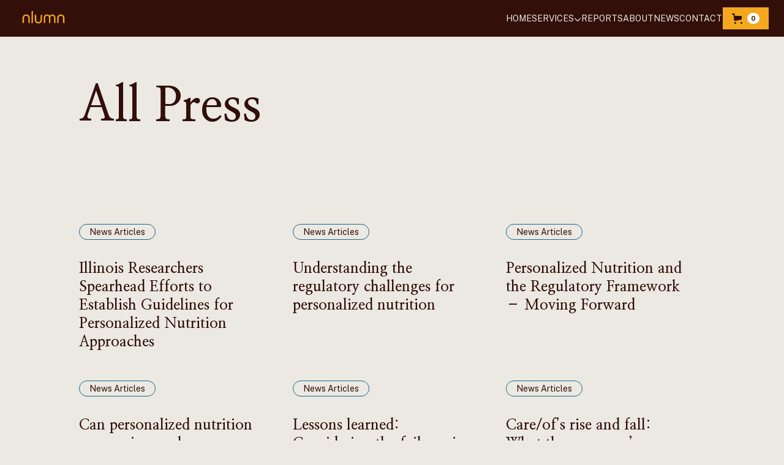

--- FILE ---
content_type: text/html
request_url: https://www.nlumn.com/news/all-press
body_size: 12315
content:
<!DOCTYPE html><!-- This site was created in Webflow. https://webflow.com --><!-- Last Published: Thu Dec 18 2025 21:38:13 GMT+0000 (Coordinated Universal Time) --><html data-wf-domain="www.nlumn.com" data-wf-page="6445d10410cfba90a1da5f33" data-wf-site="63ea77bedd96fd1213d08b8e"><head><meta charset="utf-8"/><title>NLUMN News – Press</title><meta content="Keep up-to-date with NLUMN and the rapidly evolving personalized and precision nutrition and health ecosystem. We will share recent news including the latest in consumer trends, industry, policy, press, science technology, and social." name="description"/><meta content="NLUMN News – Press" property="og:title"/><meta content="Keep up-to-date with NLUMN and the rapidly evolving personalized and precision nutrition and health ecosystem. We will share recent news including the latest in consumer trends, industry, policy, press, science technology, and social." property="og:description"/><meta content="NLUMN News – Press" property="twitter:title"/><meta content="Keep up-to-date with NLUMN and the rapidly evolving personalized and precision nutrition and health ecosystem. We will share recent news including the latest in consumer trends, industry, policy, press, science technology, and social." property="twitter:description"/><meta property="og:type" content="website"/><meta content="summary_large_image" name="twitter:card"/><meta content="width=device-width, initial-scale=1" name="viewport"/><meta content="2FThBXyGHkS_v5g5A-edjWHYeu7APOb_qedHcnCvUwA" name="google-site-verification"/><meta content="Webflow" name="generator"/><link href="https://cdn.prod.website-files.com/63ea77bedd96fd1213d08b8e/css/nlumn.webflow.shared.11a8fcb4e.css" rel="stylesheet" type="text/css"/><link href="https://fonts.googleapis.com" rel="preconnect"/><link href="https://fonts.gstatic.com" rel="preconnect" crossorigin="anonymous"/><script src="https://ajax.googleapis.com/ajax/libs/webfont/1.6.26/webfont.js" type="text/javascript"></script><script type="text/javascript">WebFont.load({  google: {    families: ["Nanum Myeongjo:regular,700,800","Public Sans:300,regular,600,700"]  }});</script><script type="text/javascript">!function(o,c){var n=c.documentElement,t=" w-mod-";n.className+=t+"js",("ontouchstart"in o||o.DocumentTouch&&c instanceof DocumentTouch)&&(n.className+=t+"touch")}(window,document);</script><link href="https://cdn.prod.website-files.com/63ea77bedd96fd1213d08b8e/642f2d37b4d72f2cca029a70_nlumn_favicon.png" rel="shortcut icon" type="image/x-icon"/><link href="https://cdn.prod.website-files.com/63ea77bedd96fd1213d08b8e/642f2d3af1636535cfc1058b_nlumn_touchicon.png" rel="apple-touch-icon"/><script async src="https://kit.fontawesome.com/0740c54691.js" crossorigin="anonymous"></script>
<script src='https://cdnjs.cloudflare.com/ajax/libs/gsap/3.11.4/gsap.min.js'></script>
<script src="https://cdnjs.cloudflare.com/ajax/libs/gsap/3.11.5/ScrollTrigger.min.js"></script><script src="https://js.stripe.com/v3/" type="text/javascript" data-wf-ecomm-key="pk_live_nyPnaDuxaj8zDxRbuaPHJjip" data-wf-ecomm-acct-id="acct_1OOiSSLyRCqgxF7t"></script><script type="text/javascript">window.__WEBFLOW_CURRENCY_SETTINGS = {"currencyCode":"USD","symbol":"$","decimal":".","fractionDigits":2,"group":",","template":"{{wf {&quot;path&quot;:&quot;symbol&quot;,&quot;type&quot;:&quot;PlainText&quot;\\} }} {{wf {&quot;path&quot;:&quot;amount&quot;,&quot;type&quot;:&quot;CommercePrice&quot;\\} }} ","hideDecimalForWholeNumbers":false};</script></head><body><div class="w-embed"><style>
.category-button{
transition: 300ms cubic-bezier(0.14, 1.00, 0.34, 1.00);
}

.category-button#thought-leadership:hover {
background-color: #002E2C;
color: #ebe9e1;
}

.category-button#news-articles:hover {
background-color: #1c678d;
color: #ebe9e1;
}

.category-button#presentations-podcasts:hover {
background-color: #ffa300;
color: #330f0a;
}

.category-button#research-reports-publications:hover {
background-color: #ff2a15;
color: #ebe9e1;
}

.category-button .category-header-text {
color: #ebe9e1;
}

.category-button#presentations-podcasts .category-header-text {
color: #330f0a;
}


/*
.category-button#reports:hover {
background-color: #330F0A
}

*/



</style></div><div data-animation="default" class="header-v2 w-nav" data-easing2="ease-out-expo" data-easing="ease-out-expo" data-collapse="medium" role="banner" data-duration="600" id="header-v2" data-doc-height="1"><div id="header-v2-container" class="header-v2-container"><div id="header-v2-left-side" class="header-v2-left-side"><a id="nlumn-logo-link" href="/" class="nlumn-logo w-inline-block"><div class="w-embed w-script"><script>
let menuIsOpen = false;
</script>


<svg xmlns="http://www.w3.org/2000/svg" fill="none" viewBox="0 0 73 23" id='nlumn-logo'>
  <path id='nlumn-logo-path' fill="#F4A81E" d="M59.938 21.917v-8.89c0-3.693 2.613-6.109 6.108-6.109 3.494 0 6.08 2.416 6.08 6.108v8.891s-2.386.017-2.386-1.914v-7.065c0-2.186-1.448-3.778-3.693-3.778-2.244 0-3.722 1.59-3.722 3.778v7.013c0 1.964-2.386 1.964-2.386 1.964l-.002.002ZM.875 21.917v-8.89c0-3.693 2.613-6.109 6.108-6.109 3.495 0 6.08 2.416 6.08 6.108v8.891s-2.386.017-2.386-1.914v-7.065c0-2.186-1.448-3.778-3.692-3.778s-3.722 1.59-3.722 3.778v7.013c0 1.964-2.386 1.964-2.386 1.964l-.002.002ZM33.944 7.263v8.89c0 3.693-2.613 6.109-6.108 6.109-3.495 0-6.08-2.416-6.08-6.108V7.263s2.386-.017 2.386 1.914v7.064c0 2.187 1.448 3.778 3.692 3.778s3.722-1.59 3.722-3.778V9.23c0-1.964 2.386-1.964 2.386-1.964l.002-.002ZM51.367 6.918c-1.99 0-3.523.938-4.403 2.416-.852-1.478-2.386-2.416-4.374-2.416-3.296 0-5.598 2.444-5.598 5.625v9.374s2.416 0 2.416-1.914v-7.547c0-1.903 1.25-3.324 3.181-3.324s3.182 1.42 3.182 3.324v9.46s2.403.05 2.403-1.902c0-1.752.013-7.558.013-7.558 0-1.903 1.25-3.324 3.182-3.324 1.93 0 3.181 1.42 3.181 3.324v7.547c0 1.905 2.414 1.914 2.414 1.914v-9.374c0-3.181-2.272-5.625-5.595-5.625h-.002ZM18.61.782v19.521c0 1.638-2.385 1.665-2.385 1.665V2.447C16.225.808 18.61.782 18.61.782Z"/>
</svg>

<style>

#nlumn-logo{
height: 16px
}

@media screen and (min-width: 992px) {

#nlumn-logo {
height: 22px;
transition: 600ms cubic-bezier(0.14, 1.00, 0.34, 1.00);
}

#nlumn-logo-path {
transition: 600ms cubic-bezier(0.14, 1.00, 0.34, 1.00);
}

}

</style></div></a></div><div class="header-v2-right-side"><nav role="navigation" id="navigation-menu" class="header-v2-navigation-menu w-nav-menu"><div class="w-embed"><style>
.header-v2-navigation-menu {
height: calc(100dvh - 2.5rem);
}

@media screen and (min-width: 992px) {
.header-v2-navigation-menu {
height: 100%;
}
}
</style></div><div class="header-v2-inner"><div class="header-v2-navigation-links"><a href="/" class="navigation-link dark tablet-and-mobile w-nav-link">Home</a><div data-hover="false" data-delay="0" data-w-id="8b078a3e-95e6-f63e-70d6-bdff78c3afc1" class="services-dropdown-mobile w-dropdown"><div class="dropdown-toggle w-dropdown-toggle"><div class="navigation-link">Services</div><div data-w-id="d7e8c60e-d133-94ca-0c85-442e3466f4d8" class="w-embed"><i class="fa-regular fa-chevron-down" id='navbar-chevron'></i>

<style>

#navbar-chevron {
color: #380c08;
font-size: 1.5rem;
}

@media screen and (min-width: 992px) {
#navbar-chevron {
color: white;
font-size: 0.75rem;
}

}

</style></div></div><nav class="dropdown-list w-dropdown-list"><a href="/services/strategy" class="dropdown-link w-dropdown-link">Strategy</a><a href="/services/innovation" class="dropdown-link w-dropdown-link">Innovation</a><a href="/services/research" class="dropdown-link w-dropdown-link">Research</a></nav></div><div data-hover="true" data-delay="0" class="services-dropdown-desktop w-dropdown"><div class="dropdown-toggle w-dropdown-toggle"><a href="/services" class="link-block-6 link-block-7 w-inline-block"><div class="navigation-link">Services</div><div class="w-embed"><i class="fa-regular fa-chevron-down" id='navbar-chevron'></i>

<style>

#navbar-chevron {
color: #380c08;
font-size: 1.5rem;
}

@media screen and (min-width: 992px) {
#navbar-chevron {
color: white;
font-size: 0.75rem;
}

}

</style></div></a></div><nav class="dropdown-list w-dropdown-list"><a href="/services/strategy" class="dropdown-link w-dropdown-link">Strategy</a><a href="/services/innovation" class="dropdown-link w-dropdown-link">Innovation</a><a href="/services/research" class="dropdown-link w-dropdown-link">Research</a></nav></div><a href="/reports" class="navigation-link dark tablet-and-mobile w-nav-link">Reports</a><a href="/about" class="navigation-link dark tablet-and-mobile w-nav-link">‍About</a><a href="/news" class="navigation-link dark tablet-and-mobile w-nav-link">News</a><a href="/contact" class="navigation-link dark tablet-and-mobile w-nav-link">Contact</a></div><div class="w-dyn-list"><div role="list" class="header-v2-social-links w-dyn-items"><div role="listitem" class="w-dyn-item"><a href="https://www.linkedin.com/company/nlumn/" target="_blank" class="w-inline-block"><div class="w-embed"><i class="fa-brands fa-linkedin-in font-awesome-icon"></i>


<style>
.font-awesome-icon{
font-size: 1.125rem;
}
</style></div></a></div></div></div></div></nav><div data-open-product="" data-wf-cart-type="rightSidebar" data-wf-cart-query="query Dynamo3 {
  database {
    id
    commerceOrder {
      comment
      extraItems {
        name
        pluginId
        pluginName
        price {
          decimalValue
          string
          unit
          value
        }
      }
      id
      startedOn
      statusFlags {
        hasDownloads
        hasSubscription
        isFreeOrder
        requiresShipping
      }
      subtotal {
        decimalValue
        string
        unit
        value
      }
      total {
        decimalValue
        string
        unit
        value
      }
      updatedOn
      userItems {
        count
        id
        price {
          value
          unit
          decimalValue
          string
        }
        product {
          id
          cmsLocaleId
          draft
          archived
          f_ec_product_type_2dr10dr: productType {
            id
            name
          }
          f_name_: name
          f_sku_properties_3dr: skuProperties {
            id
            name
            enum {
              id
              name
              slug
            }
          }
          f_thumbnail_image_9dr: fieldImageRef(slug: &quot;thumbnail-image&quot;) {
            url
            file {
              size
              origFileName
              createdOn
              updatedOn
              mimeType
              width
              height
              variants {
                origFileName
                quality
                height
                width
                s3Url
                error
                size
              }
            }
            alt
          }
        }
        rowTotal {
          decimalValue
          string
          unit
          value
        }
        sku {
          cmsLocaleId
          draft
          archived
          f_sku_values_3dr: skuValues {
            property {
              id
            }
            value {
              id
            }
          }
          id
        }
        subscriptionFrequency
        subscriptionInterval
        subscriptionTrial
      }
      userItemsCount
    }
  }
  site {
    commerce {
      id
      businessAddress {
        country
      }
      defaultCountry
      defaultCurrency
      quickCheckoutEnabled
    }
  }
}" data-wf-page-link-href-prefix="" data-wf-cart-easing="ease-out-expo" class="w-commerce-commercecartwrapper cart-2" data-node-type="commerce-cart-wrapper"><a class="w-commerce-commercecartopenlink cart-button w-inline-block" role="button" aria-haspopup="dialog" aria-label="Open cart" data-node-type="commerce-cart-open-link" href="#"><svg class="w-commerce-commercecartopenlinkicon icon-2" width="17px" height="17px" viewBox="0 0 17 17"><g stroke="none" stroke-width="1" fill="none" fill-rule="evenodd"><path d="M2.60592789,2 L0,2 L0,0 L4.39407211,0 L4.84288393,4 L16,4 L16,9.93844589 L3.76940945,12.3694378 L2.60592789,2 Z M15.5,17 C14.6715729,17 14,16.3284271 14,15.5 C14,14.6715729 14.6715729,14 15.5,14 C16.3284271,14 17,14.6715729 17,15.5 C17,16.3284271 16.3284271,17 15.5,17 Z M5.5,17 C4.67157288,17 4,16.3284271 4,15.5 C4,14.6715729 4.67157288,14 5.5,14 C6.32842712,14 7,14.6715729 7,15.5 C7,16.3284271 6.32842712,17 5.5,17 Z" fill="currentColor" fill-rule="nonzero"></path></g></svg><div data-wf-bindings="%5B%7B%22innerHTML%22%3A%7B%22type%22%3A%22Number%22%2C%22filter%22%3A%7B%22type%22%3A%22numberPrecision%22%2C%22params%22%3A%5B%220%22%2C%22numberPrecision%22%5D%7D%2C%22dataPath%22%3A%22database.commerceOrder.userItemsCount%22%7D%7D%5D" class="w-commerce-commercecartopenlinkcount cart-quantity">0</div></a><div style="display:none" class="w-commerce-commercecartcontainerwrapper w-commerce-commercecartcontainerwrapper--cartType-rightSidebar cart-wrapper" data-node-type="commerce-cart-container-wrapper"><div data-node-type="commerce-cart-container" role="dialog" class="w-commerce-commercecartcontainer cart-container"><div class="w-commerce-commercecartheader cart-header"><h4 class="w-commerce-commercecartheading your-cart-heading">Your Cart</h4><a class="w-commerce-commercecartcloselink w-inline-block" role="button" aria-label="Close cart" data-node-type="commerce-cart-close-link"><svg class="icon" width="16px" height="16px" viewBox="0 0 16 16"><g stroke="none" stroke-width="1" fill="none" fill-rule="evenodd"><g fill-rule="nonzero" fill="#333333"><polygon points="6.23223305 8 0.616116524 13.6161165 2.38388348 15.3838835 8 9.76776695 13.6161165 15.3838835 15.3838835 13.6161165 9.76776695 8 15.3838835 2.38388348 13.6161165 0.616116524 8 6.23223305 2.38388348 0.616116524 0.616116524 2.38388348 6.23223305 8"></polygon></g></g></svg></a></div><div class="w-commerce-commercecartformwrapper"><form style="display:none" class="w-commerce-commercecartform" data-node-type="commerce-cart-form"><script type="text/x-wf-template" id="wf-template-b85766f4-3bdf-7719-d77d-2476ea870d14">%3Cdiv%20class%3D%22w-commerce-commercecartitem%20cart-item%22%3E%3Cdiv%20class%3D%22cart-item-wrapper%22%3E%3Cimg%20data-wf-bindings%3D%22%255B%257B%2522src%2522%253A%257B%2522type%2522%253A%2522ImageRef%2522%252C%2522filter%2522%253A%257B%2522type%2522%253A%2522identity%2522%252C%2522params%2522%253A%255B%255D%257D%252C%2522dataPath%2522%253A%2522database.commerceOrder.userItems%255B%255D.product.f_thumbnail_image_9dr%2522%257D%257D%255D%22%20src%3D%22%22%20alt%3D%22%22%20class%3D%22w-commerce-commercecartitemimage%20cart-item-image%20w-dyn-bind-empty%22%2F%3E%3Cdiv%20class%3D%22w-commerce-commercecartiteminfo%20cart-item-info%22%3E%3Cdiv%20data-wf-bindings%3D%22%255B%257B%2522innerHTML%2522%253A%257B%2522type%2522%253A%2522PlainText%2522%252C%2522filter%2522%253A%257B%2522type%2522%253A%2522identity%2522%252C%2522params%2522%253A%255B%255D%257D%252C%2522dataPath%2522%253A%2522database.commerceOrder.userItems%255B%255D.product.f_name_%2522%257D%257D%255D%22%20class%3D%22w-commerce-commercecartproductname%20cart-item-title%20w-dyn-bind-empty%22%3E%3C%2Fdiv%3E%3Cdiv%20data-wf-bindings%3D%22%255B%257B%2522innerHTML%2522%253A%257B%2522type%2522%253A%2522CommercePrice%2522%252C%2522filter%2522%253A%257B%2522type%2522%253A%2522price%2522%252C%2522params%2522%253A%255B%255D%257D%252C%2522dataPath%2522%253A%2522database.commerceOrder.userItems%255B%255D.price%2522%257D%257D%255D%22%20class%3D%22cart-item-price%22%3E%24%C2%A00.00%C2%A0%3C%2Fdiv%3E%3Cscript%20type%3D%22text%2Fx-wf-template%22%20id%3D%22wf-template-b85766f4-3bdf-7719-d77d-2476ea870d1a%22%3E%253Cli%253E%253Cspan%2520data-wf-bindings%253D%2522%25255B%25257B%252522innerHTML%252522%25253A%25257B%252522type%252522%25253A%252522PlainText%252522%25252C%252522filter%252522%25253A%25257B%252522type%252522%25253A%252522identity%252522%25252C%252522params%252522%25253A%25255B%25255D%25257D%25252C%252522dataPath%252522%25253A%252522database.commerceOrder.userItems%25255B%25255D.product.f_sku_properties_3dr%25255B%25255D.name%252522%25257D%25257D%25255D%2522%2520class%253D%2522w-dyn-bind-empty%2522%253E%253C%252Fspan%253E%253Cspan%253E%253A%2520%253C%252Fspan%253E%253Cspan%2520data-wf-bindings%253D%2522%25255B%25257B%252522innerHTML%252522%25253A%25257B%252522type%252522%25253A%252522CommercePropValues%252522%25252C%252522filter%252522%25253A%25257B%252522type%252522%25253A%252522identity%252522%25252C%252522params%252522%25253A%25255B%25255D%25257D%25252C%252522dataPath%252522%25253A%252522database.commerceOrder.userItems%25255B%25255D.product.f_sku_properties_3dr%25255B%25255D%252522%25257D%25257D%25255D%2522%2520class%253D%2522w-dyn-bind-empty%2522%253E%253C%252Fspan%253E%253C%252Fli%253E%3C%2Fscript%3E%3Cul%20data-wf-bindings%3D%22%255B%257B%2522optionSets%2522%253A%257B%2522type%2522%253A%2522CommercePropTable%2522%252C%2522filter%2522%253A%257B%2522type%2522%253A%2522identity%2522%252C%2522params%2522%253A%255B%255D%257D%252C%2522dataPath%2522%253A%2522database.commerceOrder.userItems%255B%255D.product.f_sku_properties_3dr%5B%5D%2522%257D%257D%252C%257B%2522optionValues%2522%253A%257B%2522type%2522%253A%2522CommercePropValues%2522%252C%2522filter%2522%253A%257B%2522type%2522%253A%2522identity%2522%252C%2522params%2522%253A%255B%255D%257D%252C%2522dataPath%2522%253A%2522database.commerceOrder.userItems%255B%255D.sku.f_sku_values_3dr%2522%257D%257D%255D%22%20class%3D%22w-commerce-commercecartoptionlist%22%20data-wf-collection%3D%22database.commerceOrder.userItems%255B%255D.product.f_sku_properties_3dr%22%20data-wf-template-id%3D%22wf-template-b85766f4-3bdf-7719-d77d-2476ea870d1a%22%3E%3Cli%3E%3Cspan%20data-wf-bindings%3D%22%255B%257B%2522innerHTML%2522%253A%257B%2522type%2522%253A%2522PlainText%2522%252C%2522filter%2522%253A%257B%2522type%2522%253A%2522identity%2522%252C%2522params%2522%253A%255B%255D%257D%252C%2522dataPath%2522%253A%2522database.commerceOrder.userItems%255B%255D.product.f_sku_properties_3dr%255B%255D.name%2522%257D%257D%255D%22%20class%3D%22w-dyn-bind-empty%22%3E%3C%2Fspan%3E%3Cspan%3E%3A%20%3C%2Fspan%3E%3Cspan%20data-wf-bindings%3D%22%255B%257B%2522innerHTML%2522%253A%257B%2522type%2522%253A%2522CommercePropValues%2522%252C%2522filter%2522%253A%257B%2522type%2522%253A%2522identity%2522%252C%2522params%2522%253A%255B%255D%257D%252C%2522dataPath%2522%253A%2522database.commerceOrder.userItems%255B%255D.product.f_sku_properties_3dr%255B%255D%2522%257D%257D%255D%22%20class%3D%22w-dyn-bind-empty%22%3E%3C%2Fspan%3E%3C%2Fli%3E%3C%2Ful%3E%3Cdiv%20class%3D%22quantity-options%22%3E%3Cinput%20aria-label%3D%22Update%20quantity%22%20data-wf-bindings%3D%22%255B%257B%2522value%2522%253A%257B%2522type%2522%253A%2522Number%2522%252C%2522filter%2522%253A%257B%2522type%2522%253A%2522numberPrecision%2522%252C%2522params%2522%253A%255B%25220%2522%252C%2522numberPrecision%2522%255D%257D%252C%2522dataPath%2522%253A%2522database.commerceOrder.userItems%255B%255D.count%2522%257D%257D%252C%257B%2522data-commerce-sku-id%2522%253A%257B%2522type%2522%253A%2522ItemRef%2522%252C%2522filter%2522%253A%257B%2522type%2522%253A%2522identity%2522%252C%2522params%2522%253A%255B%255D%257D%252C%2522dataPath%2522%253A%2522database.commerceOrder.userItems%255B%255D.sku.id%2522%257D%257D%255D%22%20data-wf-conditions%3D%22%257B%2522condition%2522%253A%257B%2522fields%2522%253A%257B%2522product%253Aec-product-type%2522%253A%257B%2522ne%2522%253A%2522e348fd487d0102946c9179d2a94bb613%2522%252C%2522type%2522%253A%2522Option%2522%257D%257D%257D%252C%2522dataPath%2522%253A%2522database.commerceOrder.userItems%255B%255D%2522%257D%22%20class%3D%22w-commerce-commercecartquantity%20cart-quantity-2%22%20required%3D%22%22%20pattern%3D%22%5E%5B0-9%5D%2B%24%22%20inputMode%3D%22numeric%22%20type%3D%22number%22%20name%3D%22quantity%22%20autoComplete%3D%22off%22%20data-wf-cart-action%3D%22update-item-quantity%22%20data-commerce-sku-id%3D%22%22%20value%3D%221%22%2F%3E%3Ca%20href%3D%22%23%22%20role%3D%22button%22%20data-wf-bindings%3D%22%255B%257B%2522data-commerce-sku-id%2522%253A%257B%2522type%2522%253A%2522ItemRef%2522%252C%2522filter%2522%253A%257B%2522type%2522%253A%2522identity%2522%252C%2522params%2522%253A%255B%255D%257D%252C%2522dataPath%2522%253A%2522database.commerceOrder.userItems%255B%255D.sku.id%2522%257D%257D%255D%22%20class%3D%22w-inline-block%22%20data-wf-cart-action%3D%22remove-item%22%20data-commerce-sku-id%3D%22%22%20aria-label%3D%22Remove%20item%20from%20cart%22%3E%3Cdiv%3ERemove%3C%2Fdiv%3E%3C%2Fa%3E%3C%2Fdiv%3E%3C%2Fdiv%3E%3C%2Fdiv%3E%3C%2Fdiv%3E</script><div class="w-commerce-commercecartlist cart-list" data-wf-collection="database.commerceOrder.userItems" data-wf-template-id="wf-template-b85766f4-3bdf-7719-d77d-2476ea870d14"><div class="w-commerce-commercecartitem cart-item"><div class="cart-item-wrapper"><img data-wf-bindings="%5B%7B%22src%22%3A%7B%22type%22%3A%22ImageRef%22%2C%22filter%22%3A%7B%22type%22%3A%22identity%22%2C%22params%22%3A%5B%5D%7D%2C%22dataPath%22%3A%22database.commerceOrder.userItems%5B%5D.product.f_thumbnail_image_9dr%22%7D%7D%5D" src="" alt="" class="w-commerce-commercecartitemimage cart-item-image w-dyn-bind-empty"/><div class="w-commerce-commercecartiteminfo cart-item-info"><div data-wf-bindings="%5B%7B%22innerHTML%22%3A%7B%22type%22%3A%22PlainText%22%2C%22filter%22%3A%7B%22type%22%3A%22identity%22%2C%22params%22%3A%5B%5D%7D%2C%22dataPath%22%3A%22database.commerceOrder.userItems%5B%5D.product.f_name_%22%7D%7D%5D" class="w-commerce-commercecartproductname cart-item-title w-dyn-bind-empty"></div><div data-wf-bindings="%5B%7B%22innerHTML%22%3A%7B%22type%22%3A%22CommercePrice%22%2C%22filter%22%3A%7B%22type%22%3A%22price%22%2C%22params%22%3A%5B%5D%7D%2C%22dataPath%22%3A%22database.commerceOrder.userItems%5B%5D.price%22%7D%7D%5D" class="cart-item-price">$ 0.00 </div><script type="text/x-wf-template" id="wf-template-b85766f4-3bdf-7719-d77d-2476ea870d1a">%3Cli%3E%3Cspan%20data-wf-bindings%3D%22%255B%257B%2522innerHTML%2522%253A%257B%2522type%2522%253A%2522PlainText%2522%252C%2522filter%2522%253A%257B%2522type%2522%253A%2522identity%2522%252C%2522params%2522%253A%255B%255D%257D%252C%2522dataPath%2522%253A%2522database.commerceOrder.userItems%255B%255D.product.f_sku_properties_3dr%255B%255D.name%2522%257D%257D%255D%22%20class%3D%22w-dyn-bind-empty%22%3E%3C%2Fspan%3E%3Cspan%3E%3A%20%3C%2Fspan%3E%3Cspan%20data-wf-bindings%3D%22%255B%257B%2522innerHTML%2522%253A%257B%2522type%2522%253A%2522CommercePropValues%2522%252C%2522filter%2522%253A%257B%2522type%2522%253A%2522identity%2522%252C%2522params%2522%253A%255B%255D%257D%252C%2522dataPath%2522%253A%2522database.commerceOrder.userItems%255B%255D.product.f_sku_properties_3dr%255B%255D%2522%257D%257D%255D%22%20class%3D%22w-dyn-bind-empty%22%3E%3C%2Fspan%3E%3C%2Fli%3E</script><ul data-wf-bindings="%5B%7B%22optionSets%22%3A%7B%22type%22%3A%22CommercePropTable%22%2C%22filter%22%3A%7B%22type%22%3A%22identity%22%2C%22params%22%3A%5B%5D%7D%2C%22dataPath%22%3A%22database.commerceOrder.userItems%5B%5D.product.f_sku_properties_3dr[]%22%7D%7D%2C%7B%22optionValues%22%3A%7B%22type%22%3A%22CommercePropValues%22%2C%22filter%22%3A%7B%22type%22%3A%22identity%22%2C%22params%22%3A%5B%5D%7D%2C%22dataPath%22%3A%22database.commerceOrder.userItems%5B%5D.sku.f_sku_values_3dr%22%7D%7D%5D" class="w-commerce-commercecartoptionlist" data-wf-collection="database.commerceOrder.userItems%5B%5D.product.f_sku_properties_3dr" data-wf-template-id="wf-template-b85766f4-3bdf-7719-d77d-2476ea870d1a"><li><span data-wf-bindings="%5B%7B%22innerHTML%22%3A%7B%22type%22%3A%22PlainText%22%2C%22filter%22%3A%7B%22type%22%3A%22identity%22%2C%22params%22%3A%5B%5D%7D%2C%22dataPath%22%3A%22database.commerceOrder.userItems%5B%5D.product.f_sku_properties_3dr%5B%5D.name%22%7D%7D%5D" class="w-dyn-bind-empty"></span><span>: </span><span data-wf-bindings="%5B%7B%22innerHTML%22%3A%7B%22type%22%3A%22CommercePropValues%22%2C%22filter%22%3A%7B%22type%22%3A%22identity%22%2C%22params%22%3A%5B%5D%7D%2C%22dataPath%22%3A%22database.commerceOrder.userItems%5B%5D.product.f_sku_properties_3dr%5B%5D%22%7D%7D%5D" class="w-dyn-bind-empty"></span></li></ul><div class="quantity-options"><input aria-label="Update quantity" data-wf-bindings="%5B%7B%22value%22%3A%7B%22type%22%3A%22Number%22%2C%22filter%22%3A%7B%22type%22%3A%22numberPrecision%22%2C%22params%22%3A%5B%220%22%2C%22numberPrecision%22%5D%7D%2C%22dataPath%22%3A%22database.commerceOrder.userItems%5B%5D.count%22%7D%7D%2C%7B%22data-commerce-sku-id%22%3A%7B%22type%22%3A%22ItemRef%22%2C%22filter%22%3A%7B%22type%22%3A%22identity%22%2C%22params%22%3A%5B%5D%7D%2C%22dataPath%22%3A%22database.commerceOrder.userItems%5B%5D.sku.id%22%7D%7D%5D" data-wf-conditions="%7B%22condition%22%3A%7B%22fields%22%3A%7B%22product%3Aec-product-type%22%3A%7B%22ne%22%3A%22e348fd487d0102946c9179d2a94bb613%22%2C%22type%22%3A%22Option%22%7D%7D%7D%2C%22dataPath%22%3A%22database.commerceOrder.userItems%5B%5D%22%7D" class="w-commerce-commercecartquantity cart-quantity-2" required="" pattern="^[0-9]+$" inputMode="numeric" type="number" name="quantity" autoComplete="off" data-wf-cart-action="update-item-quantity" data-commerce-sku-id="" value="1"/><a href="#" role="button" data-wf-bindings="%5B%7B%22data-commerce-sku-id%22%3A%7B%22type%22%3A%22ItemRef%22%2C%22filter%22%3A%7B%22type%22%3A%22identity%22%2C%22params%22%3A%5B%5D%7D%2C%22dataPath%22%3A%22database.commerceOrder.userItems%5B%5D.sku.id%22%7D%7D%5D" class="w-inline-block" data-wf-cart-action="remove-item" data-commerce-sku-id="" aria-label="Remove item from cart"><div>Remove</div></a></div></div></div></div></div><div class="w-commerce-commercecartfooter cart-footer"><div aria-atomic="true" aria-live="polite" class="w-commerce-commercecartlineitem"><div class="text-block-6">Subtotal</div><div data-wf-bindings="%5B%7B%22innerHTML%22%3A%7B%22type%22%3A%22CommercePrice%22%2C%22filter%22%3A%7B%22type%22%3A%22price%22%2C%22params%22%3A%5B%5D%7D%2C%22dataPath%22%3A%22database.commerceOrder.subtotal%22%7D%7D%5D" class="w-commerce-commercecartordervalue subtotal-price"></div></div><div><div data-node-type="commerce-cart-quick-checkout-actions" style="display:none"><a data-node-type="commerce-cart-apple-pay-button" role="button" aria-label="Apple Pay" aria-haspopup="dialog" style="background-image:-webkit-named-image(apple-pay-logo-white);background-size:100% 50%;background-position:50% 50%;background-repeat:no-repeat" class="w-commerce-commercecartapplepaybutton" tabindex="0"><div></div></a><a data-node-type="commerce-cart-quick-checkout-button" role="button" tabindex="0" aria-haspopup="dialog" style="display:none" class="w-commerce-commercecartquickcheckoutbutton"><svg class="w-commerce-commercequickcheckoutgoogleicon" xmlns="http://www.w3.org/2000/svg" xmlns:xlink="http://www.w3.org/1999/xlink" width="16" height="16" viewBox="0 0 16 16"><defs><polygon id="google-mark-a" points="0 .329 3.494 .329 3.494 7.649 0 7.649"></polygon><polygon id="google-mark-c" points=".894 0 13.169 0 13.169 6.443 .894 6.443"></polygon></defs><g fill="none" fill-rule="evenodd"><path fill="#4285F4" d="M10.5967,12.0469 L10.5967,14.0649 L13.1167,14.0649 C14.6047,12.6759 15.4577,10.6209 15.4577,8.1779 C15.4577,7.6339 15.4137,7.0889 15.3257,6.5559 L7.8887,6.5559 L7.8887,9.6329 L12.1507,9.6329 C11.9767,10.6119 11.4147,11.4899 10.5967,12.0469"></path><path fill="#34A853" d="M7.8887,16 C10.0137,16 11.8107,15.289 13.1147,14.067 C13.1147,14.066 13.1157,14.065 13.1167,14.064 L10.5967,12.047 C10.5877,12.053 10.5807,12.061 10.5727,12.067 C9.8607,12.556 8.9507,12.833 7.8887,12.833 C5.8577,12.833 4.1387,11.457 3.4937,9.605 L0.8747,9.605 L0.8747,11.648 C2.2197,14.319 4.9287,16 7.8887,16"></path><g transform="translate(0 4)"><mask id="google-mark-b" fill="#fff"><use xlink:href="#google-mark-a"></use></mask><path fill="#FBBC04" d="M3.4639,5.5337 C3.1369,4.5477 3.1359,3.4727 3.4609,2.4757 L3.4639,2.4777 C3.4679,2.4657 3.4749,2.4547 3.4789,2.4427 L3.4939,0.3287 L0.8939,0.3287 C0.8799,0.3577 0.8599,0.3827 0.8459,0.4117 C-0.2821,2.6667 -0.2821,5.3337 0.8459,7.5887 L0.8459,7.5997 C0.8549,7.6167 0.8659,7.6317 0.8749,7.6487 L3.4939,5.6057 C3.4849,5.5807 3.4729,5.5587 3.4639,5.5337" mask="url(#google-mark-b)"></path></g><mask id="google-mark-d" fill="#fff"><use xlink:href="#google-mark-c"></use></mask><path fill="#EA4335" d="M0.894,4.3291 L3.478,6.4431 C4.113,4.5611 5.843,3.1671 7.889,3.1671 C9.018,3.1451 10.102,3.5781 10.912,4.3671 L13.169,2.0781 C11.733,0.7231 9.85,-0.0219 7.889,0.0001 C4.941,0.0001 2.245,1.6791 0.894,4.3291" mask="url(#google-mark-d)"></path></g></svg><svg class="w-commerce-commercequickcheckoutmicrosofticon" xmlns="http://www.w3.org/2000/svg" width="16" height="16" viewBox="0 0 16 16"><g fill="none" fill-rule="evenodd"><polygon fill="#F05022" points="7 7 1 7 1 1 7 1"></polygon><polygon fill="#7DB902" points="15 7 9 7 9 1 15 1"></polygon><polygon fill="#00A4EE" points="7 15 1 15 1 9 7 9"></polygon><polygon fill="#FFB700" points="15 15 9 15 9 9 15 9"></polygon></g></svg><div>Pay with browser.</div></a></div><a href="/checkout" value="Checkout" class="w-commerce-commercecartcheckoutbutton primary-button pdp-button yellow checkout" data-loading-text="Hang Tight..." data-publishable-key="pk_live_51OOiSSLyRCqgxF7tzw9OoINcod0aZOj8x9LeFv7UMpaStiek8brD09xaRbOfCNJLVuxtzQJZbua4QBQUoD0PiHLc00yBVKEtHi" data-node-type="cart-checkout-button">Checkout</a></div></div></form><div class="w-commerce-commercecartemptystate"><div aria-label="This cart is empty" aria-live="polite">No items found.</div></div><div aria-live="assertive" style="display:none" data-node-type="commerce-cart-error" class="w-commerce-commercecarterrorstate"><div class="w-cart-error-msg" data-w-cart-quantity-error="Product is not available in this quantity." data-w-cart-general-error="Something went wrong when adding this item to the cart." data-w-cart-checkout-error="Checkout is disabled on this site." data-w-cart-cart_order_min-error="The order minimum was not met. Add more items to your cart to continue." data-w-cart-subscription_error-error="Before you purchase, please use your email invite to verify your address so we can send order updates.">Product is not available in this quantity.</div></div></div></div></div></div><div id="menuButton" class="menu-button w-nav-button"><div class="html-embed-2 w-embed w-script"><svg id='menuIcon' width="20" height="13" viewBox="0 0 20 13" fill="none" stroke="#EBE9E2" xmlns="http://www.w3.org/2000/svg">
  <path d="M0 0.5H20" class='menu-button-line' id='menu-button-line-top'/>
  <path d="M0 6.5H20" class='menu-button-line' id='menu-button-line-middle'/>
  <path d="M0 12.5H20" class='menu-button-line' id='menu-button-line-bottom'/>
  </svg>
  
  <style>
    .menu-button-line {
    transition: 600ms cubic-bezier(0.14, 1, 0.34, 1);
  }
  
  .menu-icon-active {
  stroke: #330f0a !important;
  }
  
    .menu-icon-active > #menu-button-line-middle {
    opacity: 0;
  }

  .menu-icon-active > #menu-button-line-top {
    transform: translateX(2.5px) translateY(-2.5px) rotateZ(45deg);
  }
  .menu-icon-active > #menu-button-line-bottom {
    transform: translateX(-4px) translateY(3px) rotateZ(-45deg);
  }
  
  </style>
  
  <script>
  
  const menuButton = document.getElementById('menuButton');
  const menuIcon = document.getElementById('menuIcon');
  const header = document.getElementById('header-v2');
  const headerLeftSide = document.getElementById('header-v2-left-side');
  const logo = document.getElementById('nlumn-logo-path');
  const navLinks = document.getElementsByClassName('w-nav-link');
  
  const brown = '#330f0a';
  const yellow = '#f4a81e';
  const white = '#ebe9e2';
  
  headerLeftSide.addEventListener('click', () => {
  
  if (menuIsOpen) {
    menuIsOpen = false;
    menuIcon.classList.remove('menu-icon-active');
  logo.style.fill = yellow;
  header.style.backgroundColor = brown;
  }
  
  });
  
  menuButton.addEventListener('click', () => {
  
  if (menuIsOpen) {
  //close menu styles
  logo.style.fill = yellow;
  menuIcon.classList.remove('menu-icon-active');
  header.style.backgroundColor = brown ;
  menuIsOpen = false;
  
  } else {
  //open menu styles
  menuIcon.classList.add('menu-icon-active');
  logo.style.fill = brown;
  header.style.backgroundColor = yellow;
  menuIsOpen = true;
  }
  });
  
  for (let i = 0; i < navLinks.length; i++) {
  navLinks[i].addEventListener('click', () => {
  //apply closed styles
  //close menu styles
  
  menuIcon.classList.remove('menu-icon-active');
  logo.style.fill = yellow;
  header.style.backgroundColor = brown;
  menuIsOpen = false;
  });
  }
  
  window.addEventListener('resize', () => {
  
  if (window.innerWidth > 991) {
  menuIsOpen = false;
  menuIcon.classList.remove('menu-icon-active');
  logo.style.fill = yellow;
  header.style.backgroundColor = brown;
  }
  
  });
  
  
  </script></div></div></div></div></div><div class="news-page-content"><div class="news-page-intro-section"><div id="w-node-_75d4be9c-9eea-0fdf-b09c-94a3c738b606-a1da5f33" class="news-section"><div id="w-node-_75d4be9c-9eea-0fdf-b09c-94a3c738b607-a1da5f33"><h1 class="heading-7">All Press</h1></div></div></div><div class="news-main-section all-press"><div class="news-page-listing-section first"><div id="w-node-a8ecfadd-c5bd-b9dd-cfe6-79a9a063f3ca-a1da5f33" class="news-list"><div id="w-node-a8ecfadd-c5bd-b9dd-cfe6-79a9a063f3cb-a1da5f33" class="nlumn-news-section"><div class="external-article-post-list-wrapper w-dyn-list"><div role="list" class="news-page-press-grid w-dyn-items"><div role="listitem" class="collection-item w-dyn-item"><a href="/article-categories/news-articles" class="w-inline-block"><div id="news-articles" style="border-color:#1c678d" class="category-button external-article-item"><p>News Articles</p></div></a><a href="https://aces.illinois.edu/news/illinois-researchers-spearhead-efforts-establish-guidelines-personalized-nutrition-approaches?fbclid=IwY2xjawI2v-NleHRuA2FlbQIxMQABHVoSPVyybH8BWyGEaRZs-0kNdHrpb3_C7SXZln___Zmyhj4zrfup9Bd1Pw_aem_hFqDpVPRbcr5YPL7XCwRPg" target="_blank" class="link-block w-inline-block"><div><div class="news-page-post-title-block"><h5 class="news-page-post-title">Illinois Researchers Spearhead Efforts to Establish Guidelines for Personalized Nutrition Approaches</h5></div></div></a></div><div role="listitem" class="collection-item w-dyn-item"><a href="/article-categories/news-articles" class="w-inline-block"><div id="news-articles" style="border-color:#1c678d" class="category-button external-article-item"><p>News Articles</p></div></a><a href="https://www.nutraingredients-usa.com/Article/2025/01/29/the-regulatory-challenges-of-personalized-nutrition/" target="_blank" class="link-block w-inline-block"><div><div class="news-page-post-title-block"><h5 class="news-page-post-title">Understanding the regulatory challenges for personalized nutrition</h5></div></div></a></div><div role="listitem" class="collection-item w-dyn-item"><a href="/article-categories/news-articles" class="w-inline-block"><div id="news-articles" style="border-color:#1c678d" class="category-button external-article-item"><p>News Articles</p></div></a><a href="https://www.sciencedirect.com/science/article/pii/S2161831325000195" target="_blank" class="link-block w-inline-block"><div><div class="news-page-post-title-block"><h5 class="news-page-post-title">Personalized Nutrition and the Regulatory Framework – Moving Forward</h5></div></div></a></div><div role="listitem" class="collection-item w-dyn-item"><a href="/article-categories/news-articles" class="w-inline-block"><div id="news-articles" style="border-color:#1c678d" class="category-button external-article-item"><p>News Articles</p></div></a><a href="https://www.nutraingredients.com/Article/2025/01/20/can-personalized-nutrition-companies-reach-consumers-in-the-middle/" target="_blank" class="link-block w-inline-block"><div><div class="news-page-post-title-block"><h5 class="news-page-post-title">Can personalized nutrition companies reach consumers in the middle?</h5></div></div></a></div><div role="listitem" class="collection-item w-dyn-item"><a href="/article-categories/news-articles" class="w-inline-block"><div id="news-articles" style="border-color:#1c678d" class="category-button external-article-item"><p>News Articles</p></div></a><a href="https://www.nutraingredients-usa.com/Article/2024/11/08/lessons-learned-considering-the-failures-in-personalized-nutrition/" target="_blank" class="link-block w-inline-block"><div><div class="news-page-post-title-block"><h5 class="news-page-post-title">Lessons learned: Considering the failures in personalized nutrition</h5></div></div></a></div><div role="listitem" class="collection-item w-dyn-item"><a href="/article-categories/news-articles" class="w-inline-block"><div id="news-articles" style="border-color:#1c678d" class="category-button external-article-item"><p>News Articles</p></div></a><a href="https://www.nutraingredients-usa.com/Article/2024/06/28/The-rise-and-fall-of-Care-of-A-financial-perspective" target="_blank" class="link-block w-inline-block"><div><div class="news-page-post-title-block"><h5 class="news-page-post-title">Care/of’s rise and fall: What the company’s financial circumstances reveal about the economics of personalized nutrition</h5></div></div></a></div><div role="listitem" class="collection-item w-dyn-item"><a href="/article-categories/news-articles" class="w-inline-block"><div id="news-articles" style="border-color:#1c678d" class="category-button external-article-item"><p>News Articles</p></div></a><a href="https://www.nutraingredients-usa.com/Article/2024/06/07/Care-of-to-close-operations" target="_blank" class="link-block w-inline-block"><div><div class="news-page-post-title-block"><h5 class="news-page-post-title">Care/of to close operations as parent company Bayer explores ‘future innovations’</h5></div></div></a></div><div role="listitem" class="collection-item w-dyn-item"><a href="/article-categories/news-articles" class="w-inline-block"><div id="news-articles" style="border-color:#1c678d" class="category-button external-article-item"><p>News Articles</p></div></a><a href="https://www.nutraingredients-usa.com/Article/2024/04/25/Diagnostics-key-to-increasing-global-omega-3-consumption-Review" target="_blank" class="link-block w-inline-block"><div><div class="news-page-post-title-block"><h5 class="news-page-post-title">Diagnostics key to increasing global omega-3 consumption: Review</h5></div></div></a></div><div role="listitem" class="collection-item w-dyn-item"><a href="/article-categories/news-articles" class="w-inline-block"><div id="news-articles" style="border-color:#1c678d" class="category-button external-article-item"><p>News Articles</p></div></a><a href="https://njbmagazine.com/njb-news-now/nj-innovate-100-leaders-recognized-may14/" target="_blank" class="link-block w-inline-block"><div><div class="news-page-post-title-block"><h5 class="news-page-post-title">Innovate New Jersey 2024 Celebration</h5></div></div></a></div></div><div role="navigation" aria-label="List" class="w-pagination-wrapper pagination-2"><div class="pagination-div-block"><div></div><div aria-label="Page 1 of 4" role="heading" class="w-page-count page-count">1 / 4</div><div><a href="?369d4ddf_page=2" aria-label="Next Page" class="w-pagination-next pagination-button"><div class="w-embed"><i class="fa-regular fa-arrow-right" id='pagination-icon-next'></i>

<style>
#pagination-icon-next {
font-size: 1.25rem;
}
</style></div></a><link rel="prerender" href="?369d4ddf_page=2"/></div></div></div></div></div></div></div></div></div><footer class="footer"><div id="w-node-_4bd79792-83c7-45c0-1853-bdbd11999203-11999202" class="footer-contents"><div class="footer-grid"><div id="w-node-be2e9763-d945-2442-4848-1708055d4008-11999202"><div id="w-node-_4bd79792-83c7-45c0-1853-bdbd11999204-11999202" class="main-footer-content-group"><div id="w-node-_4bd79792-83c7-45c0-1853-bdbd11999205-11999202" class="footer-left-side"><h4 class="heading">Subscribe to our newsletter</h4><p class="paragraph-3 footer-subtitle">Subscribe to our newsletter to stay informed on the topics that matter in personalized nutrition and health. We provide key updates supported by expert assessment of the opportunities and applications to your business.</p><div class="html-embed-6 w-embed"><div class="klaviyo-form-RU8RKn"></div></div></div><div id="w-node-_4bd79792-83c7-45c0-1853-bdbd11999214-11999202" class="footer-right-side"><ul id="w-node-_4bd79792-83c7-45c0-1853-bdbd11999215-11999202" role="list" class="footer-links"><li><a href="/" class="navigation-link footer-navigation-link">home</a></li><li><a href="/services" class="navigation-link footer-navigation-link">Services</a></li><li><a href="/reports" class="navigation-link footer-navigation-link">Reports</a></li><li><a href="/about" class="navigation-link footer-navigation-link">about</a></li><li><a href="/news" class="navigation-link footer-navigation-link">News</a></li><li><a href="/contact" class="navigation-link footer-navigation-link">Contact</a></li></ul><div id="w-node-_2d2b6ffb-859c-6092-cf1c-a8e71cd9ebdc-11999202" class="w-dyn-list"><div role="list" class="footer-links w-dyn-items"><div role="listitem" class="w-dyn-item"><a href="https://www.linkedin.com/company/nlumn/" target="_blank" class="navigation-link social footer-navigation-link w-inline-block"><div class="w-embed"><i class="fa-brands fa-linkedin-in font-awesome-icon"></i>


<style>
.font-awesome-icon{
font-size: 1.125rem;
}
</style></div><p>LinkedIn</p></a></div></div></div></div></div><div id="w-node-_5af293cb-3b8c-aeae-fd42-efba0f557622-11999202" class="div-block-4"><div id="w-node-_7264cb3b-e9fd-34ac-faef-d4c22fca757e-11999202" class="logo-and-copyright"><a href="/" class="nlumn-logo footer w-inline-block"><div class="w-embed"><svg xmlns="http://www.w3.org/2000/svg" fill="none" viewBox="0 0 73 23" id='nlumn-logo-footer'>
  <path fill="#330f0a" d="M59.938 21.917v-8.89c0-3.693 2.613-6.109 6.108-6.109 3.494 0 6.08 2.416 6.08 6.108v8.891s-2.386.017-2.386-1.914v-7.065c0-2.186-1.448-3.778-3.693-3.778-2.244 0-3.722 1.59-3.722 3.778v7.013c0 1.964-2.386 1.964-2.386 1.964l-.002.002ZM.875 21.917v-8.89c0-3.693 2.613-6.109 6.108-6.109 3.495 0 6.08 2.416 6.08 6.108v8.891s-2.386.017-2.386-1.914v-7.065c0-2.186-1.448-3.778-3.692-3.778s-3.722 1.59-3.722 3.778v7.013c0 1.964-2.386 1.964-2.386 1.964l-.002.002ZM33.944 7.263v8.89c0 3.693-2.613 6.109-6.108 6.109-3.495 0-6.08-2.416-6.08-6.108V7.263s2.386-.017 2.386 1.914v7.064c0 2.187 1.448 3.778 3.692 3.778s3.722-1.59 3.722-3.778V9.23c0-1.964 2.386-1.964 2.386-1.964l.002-.002ZM51.367 6.918c-1.99 0-3.523.938-4.403 2.416-.852-1.478-2.386-2.416-4.374-2.416-3.296 0-5.598 2.444-5.598 5.625v9.374s2.416 0 2.416-1.914v-7.547c0-1.903 1.25-3.324 3.181-3.324s3.182 1.42 3.182 3.324v9.46s2.403.05 2.403-1.902c0-1.752.013-7.558.013-7.558 0-1.903 1.25-3.324 3.182-3.324 1.93 0 3.181 1.42 3.181 3.324v7.547c0 1.905 2.414 1.914 2.414 1.914v-9.374c0-3.181-2.272-5.625-5.595-5.625h-.002ZM18.61.782v19.521c0 1.638-2.385 1.665-2.385 1.665V2.447C16.225.808 18.61.782 18.61.782Z"/>
</svg>

<style>

#nlumn-logo-footer {
height: 20px
}

</style></div></a><p class="footer-copyright-text">© 2025 nlumn. All rights reserved. Designed &amp; Developed by <a href="https://sparkdsg.com/" target="_blank" class="footer-tiny-link bold-link">Spark DSG</a></p></div><ul id="w-node-a1c19c41-769e-18ad-9f93-29dd9ac47610-11999202" role="list" class="footer-tiny-links"><li><a href="/privacy-policy" target="_blank" class="footer-tiny-link">Privacy Policy</a></li><li><a href="/terms-conditions" target="_blank" class="footer-tiny-link">Terms and Conditions</a></li><li><a href="/cookie-policy" target="_blank" class="footer-tiny-link">Cookie Policy</a></li></ul></div></div></div></div></footer><div class="min-height-check w-embed"><style>
.news-page-content {
min-height: calc(100vh - 32.5rem);
}
</style></div><script src="https://d3e54v103j8qbb.cloudfront.net/js/jquery-3.5.1.min.dc5e7f18c8.js?site=63ea77bedd96fd1213d08b8e" type="text/javascript" integrity="sha256-9/aliU8dGd2tb6OSsuzixeV4y/faTqgFtohetphbbj0=" crossorigin="anonymous"></script><script src="https://cdn.prod.website-files.com/63ea77bedd96fd1213d08b8e/js/webflow.schunk.66dcd6b93c050334.js" type="text/javascript"></script><script src="https://cdn.prod.website-files.com/63ea77bedd96fd1213d08b8e/js/webflow.schunk.492f5203ba6e8026.js" type="text/javascript"></script><script src="https://cdn.prod.website-files.com/63ea77bedd96fd1213d08b8e/js/webflow.5a1aa347.f10a6d3aaba18afd.js" type="text/javascript"></script><style>
  :root {
    font-synthesis: none;
  text-rendering: optimizeLegibility;
  -webkit-font-smoothing: antialiased;
  -moz-osx-font-smoothing: grayscale;
  -webkit-text-size-adjust: 100%;
  }

</style>

<script async type="text/javascript" src="https://static.klaviyo.com/onsite/js/klaviyo.js?company_id=RRbCR9"></script></body></html>

--- FILE ---
content_type: text/css
request_url: https://cdn.prod.website-files.com/63ea77bedd96fd1213d08b8e/css/nlumn.webflow.shared.11a8fcb4e.css
body_size: 26433
content:
html {
  -webkit-text-size-adjust: 100%;
  -ms-text-size-adjust: 100%;
  font-family: sans-serif;
}

body {
  margin: 0;
}

article, aside, details, figcaption, figure, footer, header, hgroup, main, menu, nav, section, summary {
  display: block;
}

audio, canvas, progress, video {
  vertical-align: baseline;
  display: inline-block;
}

audio:not([controls]) {
  height: 0;
  display: none;
}

[hidden], template {
  display: none;
}

a {
  background-color: #0000;
}

a:active, a:hover {
  outline: 0;
}

abbr[title] {
  border-bottom: 1px dotted;
}

b, strong {
  font-weight: bold;
}

dfn {
  font-style: italic;
}

h1 {
  margin: .67em 0;
  font-size: 2em;
}

mark {
  color: #000;
  background: #ff0;
}

small {
  font-size: 80%;
}

sub, sup {
  vertical-align: baseline;
  font-size: 75%;
  line-height: 0;
  position: relative;
}

sup {
  top: -.5em;
}

sub {
  bottom: -.25em;
}

img {
  border: 0;
}

svg:not(:root) {
  overflow: hidden;
}

hr {
  box-sizing: content-box;
  height: 0;
}

pre {
  overflow: auto;
}

code, kbd, pre, samp {
  font-family: monospace;
  font-size: 1em;
}

button, input, optgroup, select, textarea {
  color: inherit;
  font: inherit;
  margin: 0;
}

button {
  overflow: visible;
}

button, select {
  text-transform: none;
}

button, html input[type="button"], input[type="reset"] {
  -webkit-appearance: button;
  cursor: pointer;
}

button[disabled], html input[disabled] {
  cursor: default;
}

button::-moz-focus-inner, input::-moz-focus-inner {
  border: 0;
  padding: 0;
}

input {
  line-height: normal;
}

input[type="checkbox"], input[type="radio"] {
  box-sizing: border-box;
  padding: 0;
}

input[type="number"]::-webkit-inner-spin-button, input[type="number"]::-webkit-outer-spin-button {
  height: auto;
}

input[type="search"] {
  -webkit-appearance: none;
}

input[type="search"]::-webkit-search-cancel-button, input[type="search"]::-webkit-search-decoration {
  -webkit-appearance: none;
}

legend {
  border: 0;
  padding: 0;
}

textarea {
  overflow: auto;
}

optgroup {
  font-weight: bold;
}

table {
  border-collapse: collapse;
  border-spacing: 0;
}

td, th {
  padding: 0;
}

@font-face {
  font-family: webflow-icons;
  src: url("[data-uri]") format("truetype");
  font-weight: normal;
  font-style: normal;
}

[class^="w-icon-"], [class*=" w-icon-"] {
  speak: none;
  font-variant: normal;
  text-transform: none;
  -webkit-font-smoothing: antialiased;
  -moz-osx-font-smoothing: grayscale;
  font-style: normal;
  font-weight: normal;
  line-height: 1;
  font-family: webflow-icons !important;
}

.w-icon-slider-right:before {
  content: "";
}

.w-icon-slider-left:before {
  content: "";
}

.w-icon-nav-menu:before {
  content: "";
}

.w-icon-arrow-down:before, .w-icon-dropdown-toggle:before {
  content: "";
}

.w-icon-file-upload-remove:before {
  content: "";
}

.w-icon-file-upload-icon:before {
  content: "";
}

* {
  box-sizing: border-box;
}

html {
  height: 100%;
}

body {
  color: #333;
  background-color: #fff;
  min-height: 100%;
  margin: 0;
  font-family: Arial, sans-serif;
  font-size: 14px;
  line-height: 20px;
}

img {
  vertical-align: middle;
  max-width: 100%;
  display: inline-block;
}

html.w-mod-touch * {
  background-attachment: scroll !important;
}

.w-block {
  display: block;
}

.w-inline-block {
  max-width: 100%;
  display: inline-block;
}

.w-clearfix:before, .w-clearfix:after {
  content: " ";
  grid-area: 1 / 1 / 2 / 2;
  display: table;
}

.w-clearfix:after {
  clear: both;
}

.w-hidden {
  display: none;
}

.w-button {
  color: #fff;
  line-height: inherit;
  cursor: pointer;
  background-color: #3898ec;
  border: 0;
  border-radius: 0;
  padding: 9px 15px;
  text-decoration: none;
  display: inline-block;
}

input.w-button {
  -webkit-appearance: button;
}

html[data-w-dynpage] [data-w-cloak] {
  color: #0000 !important;
}

.w-code-block {
  margin: unset;
}

pre.w-code-block code {
  all: inherit;
}

.w-optimization {
  display: contents;
}

.w-webflow-badge, .w-webflow-badge > img {
  box-sizing: unset;
  width: unset;
  height: unset;
  max-height: unset;
  max-width: unset;
  min-height: unset;
  min-width: unset;
  margin: unset;
  padding: unset;
  float: unset;
  clear: unset;
  border: unset;
  border-radius: unset;
  background: unset;
  background-image: unset;
  background-position: unset;
  background-size: unset;
  background-repeat: unset;
  background-origin: unset;
  background-clip: unset;
  background-attachment: unset;
  background-color: unset;
  box-shadow: unset;
  transform: unset;
  direction: unset;
  font-family: unset;
  font-weight: unset;
  color: unset;
  font-size: unset;
  line-height: unset;
  font-style: unset;
  font-variant: unset;
  text-align: unset;
  letter-spacing: unset;
  -webkit-text-decoration: unset;
  text-decoration: unset;
  text-indent: unset;
  text-transform: unset;
  list-style-type: unset;
  text-shadow: unset;
  vertical-align: unset;
  cursor: unset;
  white-space: unset;
  word-break: unset;
  word-spacing: unset;
  word-wrap: unset;
  transition: unset;
}

.w-webflow-badge {
  white-space: nowrap;
  cursor: pointer;
  box-shadow: 0 0 0 1px #0000001a, 0 1px 3px #0000001a;
  visibility: visible !important;
  opacity: 1 !important;
  z-index: 2147483647 !important;
  color: #aaadb0 !important;
  overflow: unset !important;
  background-color: #fff !important;
  border-radius: 3px !important;
  width: auto !important;
  height: auto !important;
  margin: 0 !important;
  padding: 6px !important;
  font-size: 12px !important;
  line-height: 14px !important;
  text-decoration: none !important;
  display: inline-block !important;
  position: fixed !important;
  inset: auto 12px 12px auto !important;
  transform: none !important;
}

.w-webflow-badge > img {
  position: unset;
  visibility: unset !important;
  opacity: 1 !important;
  vertical-align: middle !important;
  display: inline-block !important;
}

h1, h2, h3, h4, h5, h6 {
  margin-bottom: 10px;
  font-weight: bold;
}

h1 {
  margin-top: 20px;
  font-size: 38px;
  line-height: 44px;
}

h2 {
  margin-top: 20px;
  font-size: 32px;
  line-height: 36px;
}

h3 {
  margin-top: 20px;
  font-size: 24px;
  line-height: 30px;
}

h4 {
  margin-top: 10px;
  font-size: 18px;
  line-height: 24px;
}

h5 {
  margin-top: 10px;
  font-size: 14px;
  line-height: 20px;
}

h6 {
  margin-top: 10px;
  font-size: 12px;
  line-height: 18px;
}

p {
  margin-top: 0;
  margin-bottom: 10px;
}

blockquote {
  border-left: 5px solid #e2e2e2;
  margin: 0 0 10px;
  padding: 10px 20px;
  font-size: 18px;
  line-height: 22px;
}

figure {
  margin: 0 0 10px;
}

figcaption {
  text-align: center;
  margin-top: 5px;
}

ul, ol {
  margin-top: 0;
  margin-bottom: 10px;
  padding-left: 40px;
}

.w-list-unstyled {
  padding-left: 0;
  list-style: none;
}

.w-embed:before, .w-embed:after {
  content: " ";
  grid-area: 1 / 1 / 2 / 2;
  display: table;
}

.w-embed:after {
  clear: both;
}

.w-video {
  width: 100%;
  padding: 0;
  position: relative;
}

.w-video iframe, .w-video object, .w-video embed {
  border: none;
  width: 100%;
  height: 100%;
  position: absolute;
  top: 0;
  left: 0;
}

fieldset {
  border: 0;
  margin: 0;
  padding: 0;
}

button, [type="button"], [type="reset"] {
  cursor: pointer;
  -webkit-appearance: button;
  border: 0;
}

.w-form {
  margin: 0 0 15px;
}

.w-form-done {
  text-align: center;
  background-color: #ddd;
  padding: 20px;
  display: none;
}

.w-form-fail {
  background-color: #ffdede;
  margin-top: 10px;
  padding: 10px;
  display: none;
}

label {
  margin-bottom: 5px;
  font-weight: bold;
  display: block;
}

.w-input, .w-select {
  color: #333;
  vertical-align: middle;
  background-color: #fff;
  border: 1px solid #ccc;
  width: 100%;
  height: 38px;
  margin-bottom: 10px;
  padding: 8px 12px;
  font-size: 14px;
  line-height: 1.42857;
  display: block;
}

.w-input::placeholder, .w-select::placeholder {
  color: #999;
}

.w-input:focus, .w-select:focus {
  border-color: #3898ec;
  outline: 0;
}

.w-input[disabled], .w-select[disabled], .w-input[readonly], .w-select[readonly], fieldset[disabled] .w-input, fieldset[disabled] .w-select {
  cursor: not-allowed;
}

.w-input[disabled]:not(.w-input-disabled), .w-select[disabled]:not(.w-input-disabled), .w-input[readonly], .w-select[readonly], fieldset[disabled]:not(.w-input-disabled) .w-input, fieldset[disabled]:not(.w-input-disabled) .w-select {
  background-color: #eee;
}

textarea.w-input, textarea.w-select {
  height: auto;
}

.w-select {
  background-color: #f3f3f3;
}

.w-select[multiple] {
  height: auto;
}

.w-form-label {
  cursor: pointer;
  margin-bottom: 0;
  font-weight: normal;
  display: inline-block;
}

.w-radio {
  margin-bottom: 5px;
  padding-left: 20px;
  display: block;
}

.w-radio:before, .w-radio:after {
  content: " ";
  grid-area: 1 / 1 / 2 / 2;
  display: table;
}

.w-radio:after {
  clear: both;
}

.w-radio-input {
  float: left;
  margin: 3px 0 0 -20px;
  line-height: normal;
}

.w-file-upload {
  margin-bottom: 10px;
  display: block;
}

.w-file-upload-input {
  opacity: 0;
  z-index: -100;
  width: .1px;
  height: .1px;
  position: absolute;
  overflow: hidden;
}

.w-file-upload-default, .w-file-upload-uploading, .w-file-upload-success {
  color: #333;
  display: inline-block;
}

.w-file-upload-error {
  margin-top: 10px;
  display: block;
}

.w-file-upload-default.w-hidden, .w-file-upload-uploading.w-hidden, .w-file-upload-error.w-hidden, .w-file-upload-success.w-hidden {
  display: none;
}

.w-file-upload-uploading-btn {
  cursor: pointer;
  background-color: #fafafa;
  border: 1px solid #ccc;
  margin: 0;
  padding: 8px 12px;
  font-size: 14px;
  font-weight: normal;
  display: flex;
}

.w-file-upload-file {
  background-color: #fafafa;
  border: 1px solid #ccc;
  flex-grow: 1;
  justify-content: space-between;
  margin: 0;
  padding: 8px 9px 8px 11px;
  display: flex;
}

.w-file-upload-file-name {
  font-size: 14px;
  font-weight: normal;
  display: block;
}

.w-file-remove-link {
  cursor: pointer;
  width: auto;
  height: auto;
  margin-top: 3px;
  margin-left: 10px;
  padding: 3px;
  display: block;
}

.w-icon-file-upload-remove {
  margin: auto;
  font-size: 10px;
}

.w-file-upload-error-msg {
  color: #ea384c;
  padding: 2px 0;
  display: inline-block;
}

.w-file-upload-info {
  padding: 0 12px;
  line-height: 38px;
  display: inline-block;
}

.w-file-upload-label {
  cursor: pointer;
  background-color: #fafafa;
  border: 1px solid #ccc;
  margin: 0;
  padding: 8px 12px;
  font-size: 14px;
  font-weight: normal;
  display: inline-block;
}

.w-icon-file-upload-icon, .w-icon-file-upload-uploading {
  width: 20px;
  margin-right: 8px;
  display: inline-block;
}

.w-icon-file-upload-uploading {
  height: 20px;
}

.w-container {
  max-width: 940px;
  margin-left: auto;
  margin-right: auto;
}

.w-container:before, .w-container:after {
  content: " ";
  grid-area: 1 / 1 / 2 / 2;
  display: table;
}

.w-container:after {
  clear: both;
}

.w-container .w-row {
  margin-left: -10px;
  margin-right: -10px;
}

.w-row:before, .w-row:after {
  content: " ";
  grid-area: 1 / 1 / 2 / 2;
  display: table;
}

.w-row:after {
  clear: both;
}

.w-row .w-row {
  margin-left: 0;
  margin-right: 0;
}

.w-col {
  float: left;
  width: 100%;
  min-height: 1px;
  padding-left: 10px;
  padding-right: 10px;
  position: relative;
}

.w-col .w-col {
  padding-left: 0;
  padding-right: 0;
}

.w-col-1 {
  width: 8.33333%;
}

.w-col-2 {
  width: 16.6667%;
}

.w-col-3 {
  width: 25%;
}

.w-col-4 {
  width: 33.3333%;
}

.w-col-5 {
  width: 41.6667%;
}

.w-col-6 {
  width: 50%;
}

.w-col-7 {
  width: 58.3333%;
}

.w-col-8 {
  width: 66.6667%;
}

.w-col-9 {
  width: 75%;
}

.w-col-10 {
  width: 83.3333%;
}

.w-col-11 {
  width: 91.6667%;
}

.w-col-12 {
  width: 100%;
}

.w-hidden-main {
  display: none !important;
}

@media screen and (max-width: 991px) {
  .w-container {
    max-width: 728px;
  }

  .w-hidden-main {
    display: inherit !important;
  }

  .w-hidden-medium {
    display: none !important;
  }

  .w-col-medium-1 {
    width: 8.33333%;
  }

  .w-col-medium-2 {
    width: 16.6667%;
  }

  .w-col-medium-3 {
    width: 25%;
  }

  .w-col-medium-4 {
    width: 33.3333%;
  }

  .w-col-medium-5 {
    width: 41.6667%;
  }

  .w-col-medium-6 {
    width: 50%;
  }

  .w-col-medium-7 {
    width: 58.3333%;
  }

  .w-col-medium-8 {
    width: 66.6667%;
  }

  .w-col-medium-9 {
    width: 75%;
  }

  .w-col-medium-10 {
    width: 83.3333%;
  }

  .w-col-medium-11 {
    width: 91.6667%;
  }

  .w-col-medium-12 {
    width: 100%;
  }

  .w-col-stack {
    width: 100%;
    left: auto;
    right: auto;
  }
}

@media screen and (max-width: 767px) {
  .w-hidden-main, .w-hidden-medium {
    display: inherit !important;
  }

  .w-hidden-small {
    display: none !important;
  }

  .w-row, .w-container .w-row {
    margin-left: 0;
    margin-right: 0;
  }

  .w-col {
    width: 100%;
    left: auto;
    right: auto;
  }

  .w-col-small-1 {
    width: 8.33333%;
  }

  .w-col-small-2 {
    width: 16.6667%;
  }

  .w-col-small-3 {
    width: 25%;
  }

  .w-col-small-4 {
    width: 33.3333%;
  }

  .w-col-small-5 {
    width: 41.6667%;
  }

  .w-col-small-6 {
    width: 50%;
  }

  .w-col-small-7 {
    width: 58.3333%;
  }

  .w-col-small-8 {
    width: 66.6667%;
  }

  .w-col-small-9 {
    width: 75%;
  }

  .w-col-small-10 {
    width: 83.3333%;
  }

  .w-col-small-11 {
    width: 91.6667%;
  }

  .w-col-small-12 {
    width: 100%;
  }
}

@media screen and (max-width: 479px) {
  .w-container {
    max-width: none;
  }

  .w-hidden-main, .w-hidden-medium, .w-hidden-small {
    display: inherit !important;
  }

  .w-hidden-tiny {
    display: none !important;
  }

  .w-col {
    width: 100%;
  }

  .w-col-tiny-1 {
    width: 8.33333%;
  }

  .w-col-tiny-2 {
    width: 16.6667%;
  }

  .w-col-tiny-3 {
    width: 25%;
  }

  .w-col-tiny-4 {
    width: 33.3333%;
  }

  .w-col-tiny-5 {
    width: 41.6667%;
  }

  .w-col-tiny-6 {
    width: 50%;
  }

  .w-col-tiny-7 {
    width: 58.3333%;
  }

  .w-col-tiny-8 {
    width: 66.6667%;
  }

  .w-col-tiny-9 {
    width: 75%;
  }

  .w-col-tiny-10 {
    width: 83.3333%;
  }

  .w-col-tiny-11 {
    width: 91.6667%;
  }

  .w-col-tiny-12 {
    width: 100%;
  }
}

.w-widget {
  position: relative;
}

.w-widget-map {
  width: 100%;
  height: 400px;
}

.w-widget-map label {
  width: auto;
  display: inline;
}

.w-widget-map img {
  max-width: inherit;
}

.w-widget-map .gm-style-iw {
  text-align: center;
}

.w-widget-map .gm-style-iw > button {
  display: none !important;
}

.w-widget-twitter {
  overflow: hidden;
}

.w-widget-twitter-count-shim {
  vertical-align: top;
  text-align: center;
  background: #fff;
  border: 1px solid #758696;
  border-radius: 3px;
  width: 28px;
  height: 20px;
  display: inline-block;
  position: relative;
}

.w-widget-twitter-count-shim * {
  pointer-events: none;
  -webkit-user-select: none;
  user-select: none;
}

.w-widget-twitter-count-shim .w-widget-twitter-count-inner {
  text-align: center;
  color: #999;
  font-family: serif;
  font-size: 15px;
  line-height: 12px;
  position: relative;
}

.w-widget-twitter-count-shim .w-widget-twitter-count-clear {
  display: block;
  position: relative;
}

.w-widget-twitter-count-shim.w--large {
  width: 36px;
  height: 28px;
}

.w-widget-twitter-count-shim.w--large .w-widget-twitter-count-inner {
  font-size: 18px;
  line-height: 18px;
}

.w-widget-twitter-count-shim:not(.w--vertical) {
  margin-left: 5px;
  margin-right: 8px;
}

.w-widget-twitter-count-shim:not(.w--vertical).w--large {
  margin-left: 6px;
}

.w-widget-twitter-count-shim:not(.w--vertical):before, .w-widget-twitter-count-shim:not(.w--vertical):after {
  content: " ";
  pointer-events: none;
  border: solid #0000;
  width: 0;
  height: 0;
  position: absolute;
  top: 50%;
  left: 0;
}

.w-widget-twitter-count-shim:not(.w--vertical):before {
  border-width: 4px;
  border-color: #75869600 #5d6c7b #75869600 #75869600;
  margin-top: -4px;
  margin-left: -9px;
}

.w-widget-twitter-count-shim:not(.w--vertical).w--large:before {
  border-width: 5px;
  margin-top: -5px;
  margin-left: -10px;
}

.w-widget-twitter-count-shim:not(.w--vertical):after {
  border-width: 4px;
  border-color: #fff0 #fff #fff0 #fff0;
  margin-top: -4px;
  margin-left: -8px;
}

.w-widget-twitter-count-shim:not(.w--vertical).w--large:after {
  border-width: 5px;
  margin-top: -5px;
  margin-left: -9px;
}

.w-widget-twitter-count-shim.w--vertical {
  width: 61px;
  height: 33px;
  margin-bottom: 8px;
}

.w-widget-twitter-count-shim.w--vertical:before, .w-widget-twitter-count-shim.w--vertical:after {
  content: " ";
  pointer-events: none;
  border: solid #0000;
  width: 0;
  height: 0;
  position: absolute;
  top: 100%;
  left: 50%;
}

.w-widget-twitter-count-shim.w--vertical:before {
  border-width: 5px;
  border-color: #5d6c7b #75869600 #75869600;
  margin-left: -5px;
}

.w-widget-twitter-count-shim.w--vertical:after {
  border-width: 4px;
  border-color: #fff #fff0 #fff0;
  margin-left: -4px;
}

.w-widget-twitter-count-shim.w--vertical .w-widget-twitter-count-inner {
  font-size: 18px;
  line-height: 22px;
}

.w-widget-twitter-count-shim.w--vertical.w--large {
  width: 76px;
}

.w-background-video {
  color: #fff;
  height: 500px;
  position: relative;
  overflow: hidden;
}

.w-background-video > video {
  object-fit: cover;
  z-index: -100;
  background-position: 50%;
  background-size: cover;
  width: 100%;
  height: 100%;
  margin: auto;
  position: absolute;
  inset: -100%;
}

.w-background-video > video::-webkit-media-controls-start-playback-button {
  -webkit-appearance: none;
  display: none !important;
}

.w-background-video--control {
  background-color: #0000;
  padding: 0;
  position: absolute;
  bottom: 1em;
  right: 1em;
}

.w-background-video--control > [hidden] {
  display: none !important;
}

.w-slider {
  text-align: center;
  clear: both;
  -webkit-tap-highlight-color: #0000;
  tap-highlight-color: #0000;
  background: #ddd;
  height: 300px;
  position: relative;
}

.w-slider-mask {
  z-index: 1;
  white-space: nowrap;
  height: 100%;
  display: block;
  position: relative;
  left: 0;
  right: 0;
  overflow: hidden;
}

.w-slide {
  vertical-align: top;
  white-space: normal;
  text-align: left;
  width: 100%;
  height: 100%;
  display: inline-block;
  position: relative;
}

.w-slider-nav {
  z-index: 2;
  text-align: center;
  -webkit-tap-highlight-color: #0000;
  tap-highlight-color: #0000;
  height: 40px;
  margin: auto;
  padding-top: 10px;
  position: absolute;
  inset: auto 0 0;
}

.w-slider-nav.w-round > div {
  border-radius: 100%;
}

.w-slider-nav.w-num > div {
  font-size: inherit;
  line-height: inherit;
  width: auto;
  height: auto;
  padding: .2em .5em;
}

.w-slider-nav.w-shadow > div {
  box-shadow: 0 0 3px #3336;
}

.w-slider-nav-invert {
  color: #fff;
}

.w-slider-nav-invert > div {
  background-color: #2226;
}

.w-slider-nav-invert > div.w-active {
  background-color: #222;
}

.w-slider-dot {
  cursor: pointer;
  background-color: #fff6;
  width: 1em;
  height: 1em;
  margin: 0 3px .5em;
  transition: background-color .1s, color .1s;
  display: inline-block;
  position: relative;
}

.w-slider-dot.w-active {
  background-color: #fff;
}

.w-slider-dot:focus {
  outline: none;
  box-shadow: 0 0 0 2px #fff;
}

.w-slider-dot:focus.w-active {
  box-shadow: none;
}

.w-slider-arrow-left, .w-slider-arrow-right {
  cursor: pointer;
  color: #fff;
  -webkit-tap-highlight-color: #0000;
  tap-highlight-color: #0000;
  -webkit-user-select: none;
  user-select: none;
  width: 80px;
  margin: auto;
  font-size: 40px;
  position: absolute;
  inset: 0;
  overflow: hidden;
}

.w-slider-arrow-left [class^="w-icon-"], .w-slider-arrow-right [class^="w-icon-"], .w-slider-arrow-left [class*=" w-icon-"], .w-slider-arrow-right [class*=" w-icon-"] {
  position: absolute;
}

.w-slider-arrow-left:focus, .w-slider-arrow-right:focus {
  outline: 0;
}

.w-slider-arrow-left {
  z-index: 3;
  right: auto;
}

.w-slider-arrow-right {
  z-index: 4;
  left: auto;
}

.w-icon-slider-left, .w-icon-slider-right {
  width: 1em;
  height: 1em;
  margin: auto;
  inset: 0;
}

.w-slider-aria-label {
  clip: rect(0 0 0 0);
  border: 0;
  width: 1px;
  height: 1px;
  margin: -1px;
  padding: 0;
  position: absolute;
  overflow: hidden;
}

.w-slider-force-show {
  display: block !important;
}

.w-dropdown {
  text-align: left;
  z-index: 900;
  margin-left: auto;
  margin-right: auto;
  display: inline-block;
  position: relative;
}

.w-dropdown-btn, .w-dropdown-toggle, .w-dropdown-link {
  vertical-align: top;
  color: #222;
  text-align: left;
  white-space: nowrap;
  margin-left: auto;
  margin-right: auto;
  padding: 20px;
  text-decoration: none;
  position: relative;
}

.w-dropdown-toggle {
  -webkit-user-select: none;
  user-select: none;
  cursor: pointer;
  padding-right: 40px;
  display: inline-block;
}

.w-dropdown-toggle:focus {
  outline: 0;
}

.w-icon-dropdown-toggle {
  width: 1em;
  height: 1em;
  margin: auto 20px auto auto;
  position: absolute;
  top: 0;
  bottom: 0;
  right: 0;
}

.w-dropdown-list {
  background: #ddd;
  min-width: 100%;
  display: none;
  position: absolute;
}

.w-dropdown-list.w--open {
  display: block;
}

.w-dropdown-link {
  color: #222;
  padding: 10px 20px;
  display: block;
}

.w-dropdown-link.w--current {
  color: #0082f3;
}

.w-dropdown-link:focus {
  outline: 0;
}

@media screen and (max-width: 767px) {
  .w-nav-brand {
    padding-left: 10px;
  }
}

.w-lightbox-backdrop {
  cursor: auto;
  letter-spacing: normal;
  text-indent: 0;
  text-shadow: none;
  text-transform: none;
  visibility: visible;
  white-space: normal;
  word-break: normal;
  word-spacing: normal;
  word-wrap: normal;
  color: #fff;
  text-align: center;
  z-index: 2000;
  opacity: 0;
  -webkit-user-select: none;
  -moz-user-select: none;
  -webkit-tap-highlight-color: transparent;
  background: #000000e6;
  outline: 0;
  font-family: Helvetica Neue, Helvetica, Ubuntu, Segoe UI, Verdana, sans-serif;
  font-size: 17px;
  font-style: normal;
  font-weight: 300;
  line-height: 1.2;
  list-style: disc;
  position: fixed;
  inset: 0;
  -webkit-transform: translate(0);
}

.w-lightbox-backdrop, .w-lightbox-container {
  -webkit-overflow-scrolling: touch;
  height: 100%;
  overflow: auto;
}

.w-lightbox-content {
  height: 100vh;
  position: relative;
  overflow: hidden;
}

.w-lightbox-view {
  opacity: 0;
  width: 100vw;
  height: 100vh;
  position: absolute;
}

.w-lightbox-view:before {
  content: "";
  height: 100vh;
}

.w-lightbox-group, .w-lightbox-group .w-lightbox-view, .w-lightbox-group .w-lightbox-view:before {
  height: 86vh;
}

.w-lightbox-frame, .w-lightbox-view:before {
  vertical-align: middle;
  display: inline-block;
}

.w-lightbox-figure {
  margin: 0;
  position: relative;
}

.w-lightbox-group .w-lightbox-figure {
  cursor: pointer;
}

.w-lightbox-img {
  width: auto;
  max-width: none;
  height: auto;
}

.w-lightbox-image {
  float: none;
  max-width: 100vw;
  max-height: 100vh;
  display: block;
}

.w-lightbox-group .w-lightbox-image {
  max-height: 86vh;
}

.w-lightbox-caption {
  text-align: left;
  text-overflow: ellipsis;
  white-space: nowrap;
  background: #0006;
  padding: .5em 1em;
  position: absolute;
  bottom: 0;
  left: 0;
  right: 0;
  overflow: hidden;
}

.w-lightbox-embed {
  width: 100%;
  height: 100%;
  position: absolute;
  inset: 0;
}

.w-lightbox-control {
  cursor: pointer;
  background-position: center;
  background-repeat: no-repeat;
  background-size: 24px;
  width: 4em;
  transition: all .3s;
  position: absolute;
  top: 0;
}

.w-lightbox-left {
  background-image: url("[data-uri]");
  display: none;
  bottom: 0;
  left: 0;
}

.w-lightbox-right {
  background-image: url("[data-uri]");
  display: none;
  bottom: 0;
  right: 0;
}

.w-lightbox-close {
  background-image: url("[data-uri]");
  background-size: 18px;
  height: 2.6em;
  right: 0;
}

.w-lightbox-strip {
  white-space: nowrap;
  padding: 0 1vh;
  line-height: 0;
  position: absolute;
  bottom: 0;
  left: 0;
  right: 0;
  overflow: auto hidden;
}

.w-lightbox-item {
  box-sizing: content-box;
  cursor: pointer;
  width: 10vh;
  padding: 2vh 1vh;
  display: inline-block;
  -webkit-transform: translate3d(0, 0, 0);
}

.w-lightbox-active {
  opacity: .3;
}

.w-lightbox-thumbnail {
  background: #222;
  height: 10vh;
  position: relative;
  overflow: hidden;
}

.w-lightbox-thumbnail-image {
  position: absolute;
  top: 0;
  left: 0;
}

.w-lightbox-thumbnail .w-lightbox-tall {
  width: 100%;
  top: 50%;
  transform: translate(0, -50%);
}

.w-lightbox-thumbnail .w-lightbox-wide {
  height: 100%;
  left: 50%;
  transform: translate(-50%);
}

.w-lightbox-spinner {
  box-sizing: border-box;
  border: 5px solid #0006;
  border-radius: 50%;
  width: 40px;
  height: 40px;
  margin-top: -20px;
  margin-left: -20px;
  animation: .8s linear infinite spin;
  position: absolute;
  top: 50%;
  left: 50%;
}

.w-lightbox-spinner:after {
  content: "";
  border: 3px solid #0000;
  border-bottom-color: #fff;
  border-radius: 50%;
  position: absolute;
  inset: -4px;
}

.w-lightbox-hide {
  display: none;
}

.w-lightbox-noscroll {
  overflow: hidden;
}

@media (min-width: 768px) {
  .w-lightbox-content {
    height: 96vh;
    margin-top: 2vh;
  }

  .w-lightbox-view, .w-lightbox-view:before {
    height: 96vh;
  }

  .w-lightbox-group, .w-lightbox-group .w-lightbox-view, .w-lightbox-group .w-lightbox-view:before {
    height: 84vh;
  }

  .w-lightbox-image {
    max-width: 96vw;
    max-height: 96vh;
  }

  .w-lightbox-group .w-lightbox-image {
    max-width: 82.3vw;
    max-height: 84vh;
  }

  .w-lightbox-left, .w-lightbox-right {
    opacity: .5;
    display: block;
  }

  .w-lightbox-close {
    opacity: .8;
  }

  .w-lightbox-control:hover {
    opacity: 1;
  }
}

.w-lightbox-inactive, .w-lightbox-inactive:hover {
  opacity: 0;
}

.w-richtext:before, .w-richtext:after {
  content: " ";
  grid-area: 1 / 1 / 2 / 2;
  display: table;
}

.w-richtext:after {
  clear: both;
}

.w-richtext[contenteditable="true"]:before, .w-richtext[contenteditable="true"]:after {
  white-space: initial;
}

.w-richtext ol, .w-richtext ul {
  overflow: hidden;
}

.w-richtext .w-richtext-figure-selected.w-richtext-figure-type-video div:after, .w-richtext .w-richtext-figure-selected[data-rt-type="video"] div:after, .w-richtext .w-richtext-figure-selected.w-richtext-figure-type-image div, .w-richtext .w-richtext-figure-selected[data-rt-type="image"] div {
  outline: 2px solid #2895f7;
}

.w-richtext figure.w-richtext-figure-type-video > div:after, .w-richtext figure[data-rt-type="video"] > div:after {
  content: "";
  display: none;
  position: absolute;
  inset: 0;
}

.w-richtext figure {
  max-width: 60%;
  position: relative;
}

.w-richtext figure > div:before {
  cursor: default !important;
}

.w-richtext figure img {
  width: 100%;
}

.w-richtext figure figcaption.w-richtext-figcaption-placeholder {
  opacity: .6;
}

.w-richtext figure div {
  color: #0000;
  font-size: 0;
}

.w-richtext figure.w-richtext-figure-type-image, .w-richtext figure[data-rt-type="image"] {
  display: table;
}

.w-richtext figure.w-richtext-figure-type-image > div, .w-richtext figure[data-rt-type="image"] > div {
  display: inline-block;
}

.w-richtext figure.w-richtext-figure-type-image > figcaption, .w-richtext figure[data-rt-type="image"] > figcaption {
  caption-side: bottom;
  display: table-caption;
}

.w-richtext figure.w-richtext-figure-type-video, .w-richtext figure[data-rt-type="video"] {
  width: 60%;
  height: 0;
}

.w-richtext figure.w-richtext-figure-type-video iframe, .w-richtext figure[data-rt-type="video"] iframe {
  width: 100%;
  height: 100%;
  position: absolute;
  top: 0;
  left: 0;
}

.w-richtext figure.w-richtext-figure-type-video > div, .w-richtext figure[data-rt-type="video"] > div {
  width: 100%;
}

.w-richtext figure.w-richtext-align-center {
  clear: both;
  margin-left: auto;
  margin-right: auto;
}

.w-richtext figure.w-richtext-align-center.w-richtext-figure-type-image > div, .w-richtext figure.w-richtext-align-center[data-rt-type="image"] > div {
  max-width: 100%;
}

.w-richtext figure.w-richtext-align-normal {
  clear: both;
}

.w-richtext figure.w-richtext-align-fullwidth {
  text-align: center;
  clear: both;
  width: 100%;
  max-width: 100%;
  margin-left: auto;
  margin-right: auto;
  display: block;
}

.w-richtext figure.w-richtext-align-fullwidth > div {
  padding-bottom: inherit;
  display: inline-block;
}

.w-richtext figure.w-richtext-align-fullwidth > figcaption {
  display: block;
}

.w-richtext figure.w-richtext-align-floatleft {
  float: left;
  clear: none;
  margin-right: 15px;
}

.w-richtext figure.w-richtext-align-floatright {
  float: right;
  clear: none;
  margin-left: 15px;
}

.w-nav {
  z-index: 1000;
  background: #ddd;
  position: relative;
}

.w-nav:before, .w-nav:after {
  content: " ";
  grid-area: 1 / 1 / 2 / 2;
  display: table;
}

.w-nav:after {
  clear: both;
}

.w-nav-brand {
  float: left;
  color: #333;
  text-decoration: none;
  position: relative;
}

.w-nav-link {
  vertical-align: top;
  color: #222;
  text-align: left;
  margin-left: auto;
  margin-right: auto;
  padding: 20px;
  text-decoration: none;
  display: inline-block;
  position: relative;
}

.w-nav-link.w--current {
  color: #0082f3;
}

.w-nav-menu {
  float: right;
  position: relative;
}

[data-nav-menu-open] {
  text-align: center;
  background: #c8c8c8;
  min-width: 200px;
  position: absolute;
  top: 100%;
  left: 0;
  right: 0;
  overflow: visible;
  display: block !important;
}

.w--nav-link-open {
  display: block;
  position: relative;
}

.w-nav-overlay {
  width: 100%;
  display: none;
  position: absolute;
  top: 100%;
  left: 0;
  right: 0;
  overflow: hidden;
}

.w-nav-overlay [data-nav-menu-open] {
  top: 0;
}

.w-nav[data-animation="over-left"] .w-nav-overlay {
  width: auto;
}

.w-nav[data-animation="over-left"] .w-nav-overlay, .w-nav[data-animation="over-left"] [data-nav-menu-open] {
  z-index: 1;
  top: 0;
  right: auto;
}

.w-nav[data-animation="over-right"] .w-nav-overlay {
  width: auto;
}

.w-nav[data-animation="over-right"] .w-nav-overlay, .w-nav[data-animation="over-right"] [data-nav-menu-open] {
  z-index: 1;
  top: 0;
  left: auto;
}

.w-nav-button {
  float: right;
  cursor: pointer;
  -webkit-tap-highlight-color: #0000;
  tap-highlight-color: #0000;
  -webkit-user-select: none;
  user-select: none;
  padding: 18px;
  font-size: 24px;
  display: none;
  position: relative;
}

.w-nav-button:focus {
  outline: 0;
}

.w-nav-button.w--open {
  color: #fff;
  background-color: #c8c8c8;
}

.w-nav[data-collapse="all"] .w-nav-menu {
  display: none;
}

.w-nav[data-collapse="all"] .w-nav-button, .w--nav-dropdown-open, .w--nav-dropdown-toggle-open {
  display: block;
}

.w--nav-dropdown-list-open {
  position: static;
}

@media screen and (max-width: 991px) {
  .w-nav[data-collapse="medium"] .w-nav-menu {
    display: none;
  }

  .w-nav[data-collapse="medium"] .w-nav-button {
    display: block;
  }
}

@media screen and (max-width: 767px) {
  .w-nav[data-collapse="small"] .w-nav-menu {
    display: none;
  }

  .w-nav[data-collapse="small"] .w-nav-button {
    display: block;
  }

  .w-nav-brand {
    padding-left: 10px;
  }
}

@media screen and (max-width: 479px) {
  .w-nav[data-collapse="tiny"] .w-nav-menu {
    display: none;
  }

  .w-nav[data-collapse="tiny"] .w-nav-button {
    display: block;
  }
}

.w-tabs {
  position: relative;
}

.w-tabs:before, .w-tabs:after {
  content: " ";
  grid-area: 1 / 1 / 2 / 2;
  display: table;
}

.w-tabs:after {
  clear: both;
}

.w-tab-menu {
  position: relative;
}

.w-tab-link {
  vertical-align: top;
  text-align: left;
  cursor: pointer;
  color: #222;
  background-color: #ddd;
  padding: 9px 30px;
  text-decoration: none;
  display: inline-block;
  position: relative;
}

.w-tab-link.w--current {
  background-color: #c8c8c8;
}

.w-tab-link:focus {
  outline: 0;
}

.w-tab-content {
  display: block;
  position: relative;
  overflow: hidden;
}

.w-tab-pane {
  display: none;
  position: relative;
}

.w--tab-active {
  display: block;
}

@media screen and (max-width: 479px) {
  .w-tab-link {
    display: block;
  }
}

.w-ix-emptyfix:after {
  content: "";
}

@keyframes spin {
  0% {
    transform: rotate(0);
  }

  100% {
    transform: rotate(360deg);
  }
}

.w-dyn-empty {
  background-color: #ddd;
  padding: 10px;
}

.w-dyn-hide, .w-dyn-bind-empty, .w-condition-invisible {
  display: none !important;
}

.wf-layout-layout {
  display: grid;
}

:root {
  --primary-white: #ebe9e2;
  --primary-brown: #330f0a;
  --primary-yellow: #f4a81e;
  --secondary-blue: #33658a;
  --secondary-red: #f4442e;
  --secondary-green: #002e2c;
}

.w-commerce-commercecartwrapper {
  display: inline-block;
  position: relative;
}

.w-commerce-commercecartopenlink {
  color: #fff;
  cursor: pointer;
  -webkit-appearance: none;
  appearance: none;
  background-color: #3898ec;
  border-width: 0;
  border-radius: 0;
  align-items: center;
  padding: 9px 15px;
  text-decoration: none;
  display: flex;
}

.w-commerce-commercecartopenlinkicon {
  margin-right: 8px;
}

.w-commerce-commercecartopenlinkcount {
  color: #3898ec;
  text-align: center;
  background-color: #fff;
  border-radius: 9px;
  min-width: 18px;
  height: 18px;
  margin-left: 8px;
  padding-left: 6px;
  padding-right: 6px;
  font-size: 11px;
  font-weight: 700;
  line-height: 18px;
  display: inline-block;
}

.w-commerce-commercecartcontainerwrapper {
  z-index: 1001;
  background-color: #000c;
  position: fixed;
  inset: 0;
}

.w-commerce-commercecartcontainerwrapper--cartType-modal {
  flex-direction: column;
  justify-content: center;
  align-items: center;
  display: flex;
}

.w-commerce-commercecartcontainerwrapper--cartType-leftSidebar {
  flex-direction: row;
  justify-content: flex-start;
  align-items: stretch;
  display: flex;
}

.w-commerce-commercecartcontainerwrapper--cartType-rightSidebar {
  flex-direction: row;
  justify-content: flex-end;
  align-items: stretch;
  display: flex;
}

.w-commerce-commercecartcontainerwrapper--cartType-leftDropdown {
  background-color: #0000;
  position: absolute;
  inset: 100% auto auto 0;
}

.w-commerce-commercecartcontainerwrapper--cartType-rightDropdown {
  background-color: #0000;
  position: absolute;
  inset: 100% 0 auto auto;
}

.w-commerce-commercecartcontainer {
  background-color: #fff;
  flex-direction: column;
  width: 100%;
  min-width: 320px;
  max-width: 480px;
  display: flex;
  overflow: auto;
  box-shadow: 0 5px 25px #00000040;
}

.w-commerce-commercecartheader {
  border-bottom: 1px solid #e6e6e6;
  flex: none;
  justify-content: space-between;
  align-items: center;
  padding: 16px 24px;
  display: flex;
  position: relative;
}

.w-commerce-commercecartheading {
  margin-top: 0;
  margin-bottom: 0;
  padding-left: 0;
  padding-right: 0;
}

.w-commerce-commercecartcloselink {
  width: 16px;
  height: 16px;
}

.w-commerce-commercecartformwrapper {
  flex-direction: column;
  flex: 1;
  display: flex;
}

.w-commerce-commercecartform {
  flex-direction: column;
  flex: 1;
  justify-content: flex-start;
  display: flex;
}

.w-commerce-commercecartlist {
  -webkit-overflow-scrolling: touch;
  flex: 1;
  padding: 12px 24px;
  overflow: auto;
}

.w-commerce-commercecartitem {
  align-items: flex-start;
  padding-top: 12px;
  padding-bottom: 12px;
  display: flex;
}

.w-commerce-commercecartitemimage {
  width: 60px;
  height: 0%;
}

.w-commerce-commercecartiteminfo {
  flex-direction: column;
  flex: 1;
  margin-left: 16px;
  margin-right: 16px;
  display: flex;
}

.w-commerce-commercecartproductname {
  font-weight: 700;
}

.w-commerce-commercecartoptionlist {
  margin-bottom: 0;
  padding-left: 0;
  text-decoration: none;
  list-style-type: none;
}

.w-commerce-commercecartquantity {
  -webkit-appearance: none;
  appearance: none;
  background-color: #fafafa;
  border: 1px solid #ddd;
  border-radius: 3px;
  width: 60px;
  height: 38px;
  margin-bottom: 10px;
  padding: 8px 6px 8px 12px;
  line-height: 20px;
  display: block;
}

.w-commerce-commercecartquantity::placeholder {
  color: #999;
}

.w-commerce-commercecartquantity:focus {
  border-color: #3898ec;
  outline-style: none;
}

.w-commerce-commercecartfooter {
  border-top: 1px solid #e6e6e6;
  flex-direction: column;
  flex: none;
  padding: 16px 24px 24px;
  display: flex;
}

.w-commerce-commercecartlineitem {
  flex: none;
  justify-content: space-between;
  align-items: baseline;
  margin-bottom: 16px;
  display: flex;
}

.w-commerce-commercecartordervalue {
  font-weight: 700;
}

.w-commerce-commercecartapplepaybutton {
  color: #fff;
  cursor: pointer;
  -webkit-appearance: none;
  appearance: none;
  background-color: #000;
  border-width: 0;
  border-radius: 2px;
  align-items: center;
  height: 38px;
  min-height: 30px;
  margin-bottom: 8px;
  padding: 0;
  text-decoration: none;
  display: flex;
}

.w-commerce-commercecartapplepayicon {
  width: 100%;
  height: 50%;
  min-height: 20px;
}

.w-commerce-commercecartquickcheckoutbutton {
  color: #fff;
  cursor: pointer;
  -webkit-appearance: none;
  appearance: none;
  background-color: #000;
  border-width: 0;
  border-radius: 2px;
  justify-content: center;
  align-items: center;
  height: 38px;
  margin-bottom: 8px;
  padding: 0 15px;
  text-decoration: none;
  display: flex;
}

.w-commerce-commercequickcheckoutgoogleicon, .w-commerce-commercequickcheckoutmicrosofticon {
  margin-right: 8px;
  display: block;
}

.w-commerce-commercecartcheckoutbutton {
  color: #fff;
  cursor: pointer;
  -webkit-appearance: none;
  appearance: none;
  text-align: center;
  background-color: #3898ec;
  border-width: 0;
  border-radius: 2px;
  align-items: center;
  padding: 9px 15px;
  text-decoration: none;
  display: block;
}

.w-commerce-commercecartemptystate {
  flex: 1;
  justify-content: center;
  align-items: center;
  padding-top: 100px;
  padding-bottom: 100px;
  display: flex;
}

.w-commerce-commercecarterrorstate {
  background-color: #ffdede;
  flex: none;
  margin: 0 24px 24px;
  padding: 10px;
}

.w-pagination-wrapper {
  flex-wrap: wrap;
  justify-content: center;
  display: flex;
}

.w-pagination-previous {
  color: #333;
  background-color: #fafafa;
  border: 1px solid #ccc;
  border-radius: 2px;
  margin-left: 10px;
  margin-right: 10px;
  padding: 9px 20px;
  font-size: 14px;
  display: block;
}

.w-page-count {
  text-align: center;
  width: 100%;
  margin-top: 20px;
}

.w-pagination-next {
  color: #333;
  background-color: #fafafa;
  border: 1px solid #ccc;
  border-radius: 2px;
  margin-left: 10px;
  margin-right: 10px;
  padding: 9px 20px;
  font-size: 14px;
  display: block;
}

.w-form-formradioinput--inputType-custom {
  border: 1px solid #ccc;
  border-radius: 50%;
  width: 12px;
  height: 12px;
}

.w-form-formradioinput--inputType-custom.w--redirected-focus {
  box-shadow: 0 0 3px 1px #3898ec;
}

.w-form-formradioinput--inputType-custom.w--redirected-checked {
  border-width: 4px;
  border-color: #3898ec;
}

.w-layout-blockcontainer {
  max-width: 940px;
  margin-left: auto;
  margin-right: auto;
  display: block;
}

.w-layout-layout {
  grid-row-gap: 20px;
  grid-column-gap: 20px;
  grid-auto-columns: 1fr;
  justify-content: center;
  padding: 20px;
}

.w-layout-cell {
  flex-direction: column;
  justify-content: flex-start;
  align-items: flex-start;
  display: flex;
}

.w-layout-hflex {
  flex-direction: row;
  align-items: flex-start;
  display: flex;
}

.w-commerce-commerceaddtocartform {
  margin: 0 0 15px;
}

.w-commerce-commerceaddtocartoptionpillgroup {
  margin-bottom: 10px;
  display: flex;
}

.w-commerce-commerceaddtocartoptionpill {
  color: #000;
  cursor: pointer;
  background-color: #fff;
  border: 1px solid #000;
  margin-right: 10px;
  padding: 8px 15px;
}

.w-commerce-commerceaddtocartoptionpill.w--ecommerce-pill-selected {
  color: #fff;
  background-color: #000;
}

.w-commerce-commerceaddtocartoptionpill.w--ecommerce-pill-disabled {
  color: #666;
  cursor: not-allowed;
  background-color: #e6e6e6;
  border-color: #e6e6e6;
  outline-style: none;
}

.w-commerce-commerceaddtocartquantityinput {
  -webkit-appearance: none;
  appearance: none;
  background-color: #fafafa;
  border: 1px solid #ddd;
  border-radius: 3px;
  width: 60px;
  height: 38px;
  margin-bottom: 10px;
  padding: 8px 6px 8px 12px;
  line-height: 20px;
  display: block;
}

.w-commerce-commerceaddtocartquantityinput::placeholder {
  color: #999;
}

.w-commerce-commerceaddtocartquantityinput:focus {
  border-color: #3898ec;
  outline-style: none;
}

.w-commerce-commerceaddtocartbutton {
  color: #fff;
  cursor: pointer;
  -webkit-appearance: none;
  appearance: none;
  background-color: #3898ec;
  border-width: 0;
  border-radius: 0;
  align-items: center;
  padding: 9px 15px;
  text-decoration: none;
  display: flex;
}

.w-commerce-commerceaddtocartbutton.w--ecommerce-add-to-cart-disabled {
  color: #666;
  cursor: not-allowed;
  background-color: #e6e6e6;
  border-color: #e6e6e6;
  outline-style: none;
}

.w-commerce-commercebuynowbutton {
  color: #fff;
  cursor: pointer;
  -webkit-appearance: none;
  appearance: none;
  background-color: #3898ec;
  border-width: 0;
  border-radius: 0;
  align-items: center;
  margin-top: 10px;
  padding: 9px 15px;
  text-decoration: none;
  display: inline-block;
}

.w-commerce-commercebuynowbutton.w--ecommerce-buy-now-disabled {
  color: #666;
  cursor: not-allowed;
  background-color: #e6e6e6;
  border-color: #e6e6e6;
  outline-style: none;
}

.w-commerce-commerceaddtocartoutofstock {
  background-color: #ddd;
  margin-top: 10px;
  padding: 10px;
}

.w-commerce-commerceaddtocarterror {
  background-color: #ffdede;
  margin-top: 10px;
  padding: 10px;
}

.w-layout-vflex {
  flex-direction: column;
  align-items: flex-start;
  display: flex;
}

.w-commerce-commercecheckoutformcontainer {
  background-color: #f5f5f5;
  width: 100%;
  min-height: 100vh;
  padding: 20px;
}

.w-commerce-commercelayoutcontainer {
  justify-content: center;
  align-items: flex-start;
  display: flex;
}

.w-commerce-commercelayoutmain {
  flex: 0 800px;
  margin-right: 20px;
}

.w-commerce-commercecheckoutcustomerinfowrapper {
  margin-bottom: 20px;
}

.w-commerce-commercecheckoutblockheader {
  background-color: #fff;
  border: 1px solid #e6e6e6;
  justify-content: space-between;
  align-items: baseline;
  padding: 4px 20px;
  display: flex;
}

.w-commerce-commercecheckoutblockcontent {
  background-color: #fff;
  border-bottom: 1px solid #e6e6e6;
  border-left: 1px solid #e6e6e6;
  border-right: 1px solid #e6e6e6;
  padding: 20px;
}

.w-commerce-commercecheckoutlabel {
  margin-bottom: 8px;
}

.w-commerce-commercecheckoutemailinput {
  -webkit-appearance: none;
  appearance: none;
  background-color: #fafafa;
  border: 1px solid #ddd;
  border-radius: 3px;
  width: 100%;
  height: 38px;
  margin-bottom: 0;
  padding: 8px 12px;
  line-height: 20px;
  display: block;
}

.w-commerce-commercecheckoutemailinput::placeholder {
  color: #999;
}

.w-commerce-commercecheckoutemailinput:focus {
  border-color: #3898ec;
  outline-style: none;
}

.w-commerce-commercecheckoutshippingaddresswrapper {
  margin-bottom: 20px;
}

.w-commerce-commercecheckoutshippingfullname {
  -webkit-appearance: none;
  appearance: none;
  background-color: #fafafa;
  border: 1px solid #ddd;
  border-radius: 3px;
  width: 100%;
  height: 38px;
  margin-bottom: 16px;
  padding: 8px 12px;
  line-height: 20px;
  display: block;
}

.w-commerce-commercecheckoutshippingfullname::placeholder {
  color: #999;
}

.w-commerce-commercecheckoutshippingfullname:focus {
  border-color: #3898ec;
  outline-style: none;
}

.w-commerce-commercecheckoutshippingstreetaddress {
  -webkit-appearance: none;
  appearance: none;
  background-color: #fafafa;
  border: 1px solid #ddd;
  border-radius: 3px;
  width: 100%;
  height: 38px;
  margin-bottom: 16px;
  padding: 8px 12px;
  line-height: 20px;
  display: block;
}

.w-commerce-commercecheckoutshippingstreetaddress::placeholder {
  color: #999;
}

.w-commerce-commercecheckoutshippingstreetaddress:focus {
  border-color: #3898ec;
  outline-style: none;
}

.w-commerce-commercecheckoutshippingstreetaddressoptional {
  -webkit-appearance: none;
  appearance: none;
  background-color: #fafafa;
  border: 1px solid #ddd;
  border-radius: 3px;
  width: 100%;
  height: 38px;
  margin-bottom: 16px;
  padding: 8px 12px;
  line-height: 20px;
  display: block;
}

.w-commerce-commercecheckoutshippingstreetaddressoptional::placeholder {
  color: #999;
}

.w-commerce-commercecheckoutshippingstreetaddressoptional:focus {
  border-color: #3898ec;
  outline-style: none;
}

.w-commerce-commercecheckoutrow {
  margin-left: -8px;
  margin-right: -8px;
  display: flex;
}

.w-commerce-commercecheckoutcolumn {
  flex: 1;
  padding-left: 8px;
  padding-right: 8px;
}

.w-commerce-commercecheckoutshippingcity {
  -webkit-appearance: none;
  appearance: none;
  background-color: #fafafa;
  border: 1px solid #ddd;
  border-radius: 3px;
  width: 100%;
  height: 38px;
  margin-bottom: 16px;
  padding: 8px 12px;
  line-height: 20px;
  display: block;
}

.w-commerce-commercecheckoutshippingcity::placeholder {
  color: #999;
}

.w-commerce-commercecheckoutshippingcity:focus {
  border-color: #3898ec;
  outline-style: none;
}

.w-commerce-commercecheckoutshippingstateprovince {
  -webkit-appearance: none;
  appearance: none;
  background-color: #fafafa;
  border: 1px solid #ddd;
  border-radius: 3px;
  width: 100%;
  height: 38px;
  margin-bottom: 16px;
  padding: 8px 12px;
  line-height: 20px;
  display: block;
}

.w-commerce-commercecheckoutshippingstateprovince::placeholder {
  color: #999;
}

.w-commerce-commercecheckoutshippingstateprovince:focus {
  border-color: #3898ec;
  outline-style: none;
}

.w-commerce-commercecheckoutshippingzippostalcode {
  -webkit-appearance: none;
  appearance: none;
  background-color: #fafafa;
  border: 1px solid #ddd;
  border-radius: 3px;
  width: 100%;
  height: 38px;
  margin-bottom: 16px;
  padding: 8px 12px;
  line-height: 20px;
  display: block;
}

.w-commerce-commercecheckoutshippingzippostalcode::placeholder {
  color: #999;
}

.w-commerce-commercecheckoutshippingzippostalcode:focus {
  border-color: #3898ec;
  outline-style: none;
}

.w-commerce-commercecheckoutshippingcountryselector {
  -webkit-appearance: none;
  appearance: none;
  background-color: #fafafa;
  border: 1px solid #ddd;
  border-radius: 3px;
  width: 100%;
  height: 38px;
  margin-bottom: 0;
  padding: 8px 12px;
  line-height: 20px;
  display: block;
}

.w-commerce-commercecheckoutshippingcountryselector::placeholder {
  color: #999;
}

.w-commerce-commercecheckoutshippingcountryselector:focus {
  border-color: #3898ec;
  outline-style: none;
}

.w-commerce-commercecheckoutshippingmethodswrapper {
  margin-bottom: 20px;
}

.w-commerce-commercecheckoutshippingmethodslist {
  border-left: 1px solid #e6e6e6;
  border-right: 1px solid #e6e6e6;
}

.w-commerce-commercecheckoutshippingmethoditem {
  background-color: #fff;
  border-bottom: 1px solid #e6e6e6;
  flex-direction: row;
  align-items: baseline;
  margin-bottom: 0;
  padding: 16px;
  font-weight: 400;
  display: flex;
}

.w-commerce-commercecheckoutshippingmethoddescriptionblock {
  flex-direction: column;
  flex-grow: 1;
  margin-left: 12px;
  margin-right: 12px;
  display: flex;
}

.w-commerce-commerceboldtextblock {
  font-weight: 700;
}

.w-commerce-commercecheckoutshippingmethodsemptystate {
  text-align: center;
  background-color: #fff;
  border-bottom: 1px solid #e6e6e6;
  border-left: 1px solid #e6e6e6;
  border-right: 1px solid #e6e6e6;
  padding: 64px 16px;
}

.w-commerce-commercecheckoutpaymentinfowrapper {
  margin-bottom: 20px;
}

.w-commerce-commercecheckoutcardnumber {
  -webkit-appearance: none;
  appearance: none;
  cursor: text;
  background-color: #fafafa;
  border: 1px solid #ddd;
  border-radius: 3px;
  width: 100%;
  height: 38px;
  margin-bottom: 16px;
  padding: 8px 12px;
  line-height: 20px;
  display: block;
}

.w-commerce-commercecheckoutcardnumber::placeholder {
  color: #999;
}

.w-commerce-commercecheckoutcardnumber:focus, .w-commerce-commercecheckoutcardnumber.-wfp-focus {
  border-color: #3898ec;
  outline-style: none;
}

.w-commerce-commercecheckoutcardexpirationdate {
  -webkit-appearance: none;
  appearance: none;
  cursor: text;
  background-color: #fafafa;
  border: 1px solid #ddd;
  border-radius: 3px;
  width: 100%;
  height: 38px;
  margin-bottom: 16px;
  padding: 8px 12px;
  line-height: 20px;
  display: block;
}

.w-commerce-commercecheckoutcardexpirationdate::placeholder {
  color: #999;
}

.w-commerce-commercecheckoutcardexpirationdate:focus, .w-commerce-commercecheckoutcardexpirationdate.-wfp-focus {
  border-color: #3898ec;
  outline-style: none;
}

.w-commerce-commercecheckoutcardsecuritycode {
  -webkit-appearance: none;
  appearance: none;
  cursor: text;
  background-color: #fafafa;
  border: 1px solid #ddd;
  border-radius: 3px;
  width: 100%;
  height: 38px;
  margin-bottom: 16px;
  padding: 8px 12px;
  line-height: 20px;
  display: block;
}

.w-commerce-commercecheckoutcardsecuritycode::placeholder {
  color: #999;
}

.w-commerce-commercecheckoutcardsecuritycode:focus, .w-commerce-commercecheckoutcardsecuritycode.-wfp-focus {
  border-color: #3898ec;
  outline-style: none;
}

.w-commerce-commercecheckoutbillingaddresstogglewrapper {
  flex-direction: row;
  display: flex;
}

.w-commerce-commercecheckoutbillingaddresstogglecheckbox {
  margin-top: 4px;
}

.w-commerce-commercecheckoutbillingaddresstogglelabel {
  margin-left: 8px;
  font-weight: 400;
}

.w-commerce-commercecheckoutbillingaddresswrapper {
  margin-top: 16px;
  margin-bottom: 20px;
}

.w-commerce-commercecheckoutbillingfullname {
  -webkit-appearance: none;
  appearance: none;
  background-color: #fafafa;
  border: 1px solid #ddd;
  border-radius: 3px;
  width: 100%;
  height: 38px;
  margin-bottom: 16px;
  padding: 8px 12px;
  line-height: 20px;
  display: block;
}

.w-commerce-commercecheckoutbillingfullname::placeholder {
  color: #999;
}

.w-commerce-commercecheckoutbillingfullname:focus {
  border-color: #3898ec;
  outline-style: none;
}

.w-commerce-commercecheckoutbillingstreetaddress {
  -webkit-appearance: none;
  appearance: none;
  background-color: #fafafa;
  border: 1px solid #ddd;
  border-radius: 3px;
  width: 100%;
  height: 38px;
  margin-bottom: 16px;
  padding: 8px 12px;
  line-height: 20px;
  display: block;
}

.w-commerce-commercecheckoutbillingstreetaddress::placeholder {
  color: #999;
}

.w-commerce-commercecheckoutbillingstreetaddress:focus {
  border-color: #3898ec;
  outline-style: none;
}

.w-commerce-commercecheckoutbillingstreetaddressoptional {
  -webkit-appearance: none;
  appearance: none;
  background-color: #fafafa;
  border: 1px solid #ddd;
  border-radius: 3px;
  width: 100%;
  height: 38px;
  margin-bottom: 16px;
  padding: 8px 12px;
  line-height: 20px;
  display: block;
}

.w-commerce-commercecheckoutbillingstreetaddressoptional::placeholder {
  color: #999;
}

.w-commerce-commercecheckoutbillingstreetaddressoptional:focus {
  border-color: #3898ec;
  outline-style: none;
}

.w-commerce-commercecheckoutbillingcity {
  -webkit-appearance: none;
  appearance: none;
  background-color: #fafafa;
  border: 1px solid #ddd;
  border-radius: 3px;
  width: 100%;
  height: 38px;
  margin-bottom: 16px;
  padding: 8px 12px;
  line-height: 20px;
  display: block;
}

.w-commerce-commercecheckoutbillingcity::placeholder {
  color: #999;
}

.w-commerce-commercecheckoutbillingcity:focus {
  border-color: #3898ec;
  outline-style: none;
}

.w-commerce-commercecheckoutbillingstateprovince {
  -webkit-appearance: none;
  appearance: none;
  background-color: #fafafa;
  border: 1px solid #ddd;
  border-radius: 3px;
  width: 100%;
  height: 38px;
  margin-bottom: 16px;
  padding: 8px 12px;
  line-height: 20px;
  display: block;
}

.w-commerce-commercecheckoutbillingstateprovince::placeholder {
  color: #999;
}

.w-commerce-commercecheckoutbillingstateprovince:focus {
  border-color: #3898ec;
  outline-style: none;
}

.w-commerce-commercecheckoutbillingzippostalcode {
  -webkit-appearance: none;
  appearance: none;
  background-color: #fafafa;
  border: 1px solid #ddd;
  border-radius: 3px;
  width: 100%;
  height: 38px;
  margin-bottom: 16px;
  padding: 8px 12px;
  line-height: 20px;
  display: block;
}

.w-commerce-commercecheckoutbillingzippostalcode::placeholder {
  color: #999;
}

.w-commerce-commercecheckoutbillingzippostalcode:focus {
  border-color: #3898ec;
  outline-style: none;
}

.w-commerce-commercecheckoutbillingcountryselector {
  -webkit-appearance: none;
  appearance: none;
  background-color: #fafafa;
  border: 1px solid #ddd;
  border-radius: 3px;
  width: 100%;
  height: 38px;
  margin-bottom: 0;
  padding: 8px 12px;
  line-height: 20px;
  display: block;
}

.w-commerce-commercecheckoutbillingcountryselector::placeholder {
  color: #999;
}

.w-commerce-commercecheckoutbillingcountryselector:focus {
  border-color: #3898ec;
  outline-style: none;
}

.w-commerce-commercecheckoutorderitemswrapper {
  margin-bottom: 20px;
}

.w-commerce-commercecheckoutsummaryblockheader {
  background-color: #fff;
  border: 1px solid #e6e6e6;
  justify-content: space-between;
  align-items: baseline;
  padding: 4px 20px;
  display: flex;
}

.w-commerce-commercecheckoutorderitemslist {
  margin-bottom: -20px;
}

.w-commerce-commercecheckoutorderitem {
  margin-bottom: 20px;
  display: flex;
}

.w-commerce-commercecheckoutorderitemdescriptionwrapper {
  flex-grow: 1;
  margin-left: 16px;
  margin-right: 16px;
}

.w-commerce-commercecheckoutorderitemquantitywrapper {
  white-space: pre-wrap;
  display: flex;
}

.w-commerce-commercecheckoutorderitemoptionlist {
  margin-bottom: 0;
  padding-left: 0;
  text-decoration: none;
  list-style-type: none;
}

.w-commerce-commercelayoutsidebar {
  flex: 0 0 320px;
  position: sticky;
  top: 20px;
}

.w-commerce-commercecheckoutordersummarywrapper {
  margin-bottom: 20px;
}

.w-commerce-commercecheckoutsummarylineitem, .w-commerce-commercecheckoutordersummaryextraitemslistitem {
  flex-direction: row;
  justify-content: space-between;
  margin-bottom: 8px;
  display: flex;
}

.w-commerce-commercecheckoutsummarytotal {
  font-weight: 700;
}

.w-commerce-commercecheckoutdiscounts {
  background-color: #fff;
  border: 1px solid #e6e6e6;
  flex-wrap: wrap;
  padding: 20px;
  display: flex;
}

.w-commerce-commercecheckoutdiscountsinput {
  -webkit-appearance: none;
  appearance: none;
  background-color: #fafafa;
  border: 1px solid #ddd;
  border-radius: 3px;
  flex: 1;
  width: auto;
  min-width: 0;
  height: 38px;
  margin-bottom: 0;
  padding: 8px 12px;
  line-height: 20px;
  display: block;
}

.w-commerce-commercecheckoutdiscountsinput::placeholder {
  color: #999;
}

.w-commerce-commercecheckoutdiscountsinput:focus {
  border-color: #3898ec;
  outline-style: none;
}

.w-commerce-commercecheckoutdiscountsbutton {
  color: #fff;
  cursor: pointer;
  -webkit-appearance: none;
  appearance: none;
  background-color: #3898ec;
  border-width: 0;
  border-radius: 3px;
  flex-grow: 0;
  flex-shrink: 0;
  align-items: center;
  height: 38px;
  margin-left: 8px;
  padding: 9px 15px;
  text-decoration: none;
  display: flex;
}

.w-commerce-commercecheckoutplaceorderbutton {
  color: #fff;
  cursor: pointer;
  -webkit-appearance: none;
  appearance: none;
  text-align: center;
  background-color: #3898ec;
  border-width: 0;
  border-radius: 3px;
  align-items: center;
  margin-bottom: 20px;
  padding: 9px 15px;
  text-decoration: none;
  display: block;
}

.w-commerce-commercecheckouterrorstate {
  background-color: #ffdede;
  margin-top: 16px;
  margin-bottom: 16px;
  padding: 10px 16px;
}

.w-commerce-commercepaypalcheckoutformcontainer {
  background-color: #f5f5f5;
  width: 100%;
  min-height: 100vh;
  padding: 20px;
}

.w-commerce-commercecheckoutcustomerinfosummarywrapper {
  margin-bottom: 20px;
}

.w-commerce-commercecheckoutsummaryitem, .w-commerce-commercecheckoutsummarylabel {
  margin-bottom: 8px;
}

.w-commerce-commercecheckoutsummaryflexboxdiv {
  flex-direction: row;
  justify-content: flex-start;
  display: flex;
}

.w-commerce-commercecheckoutsummarytextspacingondiv {
  margin-right: .33em;
}

.w-commerce-commercecheckoutpaymentsummarywrapper {
  margin-bottom: 20px;
}

.w-commerce-commercepaypalcheckouterrorstate {
  background-color: #ffdede;
  margin-top: 16px;
  margin-bottom: 16px;
  padding: 10px 16px;
}

.w-commerce-commerceorderconfirmationcontainer {
  background-color: #f5f5f5;
  width: 100%;
  min-height: 100vh;
  padding: 20px;
}

.w-commerce-commercecheckoutshippingsummarywrapper {
  margin-bottom: 20px;
}

@media screen and (max-width: 991px) {
  .w-layout-blockcontainer {
    max-width: 728px;
  }
}

@media screen and (max-width: 767px) {
  .w-layout-blockcontainer {
    max-width: none;
  }

  .w-commerce-commercelayoutcontainer {
    flex-direction: column;
    align-items: stretch;
  }

  .w-commerce-commercelayoutmain {
    flex-basis: auto;
    margin-right: 0;
  }

  .w-commerce-commercelayoutsidebar {
    flex-basis: auto;
  }
}

@media screen and (max-width: 479px) {
  .w-commerce-commercecartcontainerwrapper--cartType-modal {
    flex-direction: row;
    justify-content: center;
    align-items: stretch;
  }

  .w-commerce-commercecartcontainerwrapper--cartType-leftDropdown, .w-commerce-commercecartcontainerwrapper--cartType-rightDropdown {
    flex-direction: row;
    justify-content: center;
    align-items: stretch;
    display: flex;
    position: fixed;
    inset: 0;
  }

  .w-commerce-commercecartquantity, .w-commerce-commerceaddtocartquantityinput, .w-commerce-commercecheckoutemailinput, .w-commerce-commercecheckoutshippingfullname, .w-commerce-commercecheckoutshippingstreetaddress, .w-commerce-commercecheckoutshippingstreetaddressoptional {
    font-size: 16px;
  }

  .w-commerce-commercecheckoutrow {
    flex-direction: column;
  }

  .w-commerce-commercecheckoutshippingcity, .w-commerce-commercecheckoutshippingstateprovince, .w-commerce-commercecheckoutshippingzippostalcode, .w-commerce-commercecheckoutshippingcountryselector, .w-commerce-commercecheckoutcardnumber, .w-commerce-commercecheckoutcardexpirationdate, .w-commerce-commercecheckoutcardsecuritycode, .w-commerce-commercecheckoutbillingfullname, .w-commerce-commercecheckoutbillingstreetaddress, .w-commerce-commercecheckoutbillingstreetaddressoptional, .w-commerce-commercecheckoutbillingcity, .w-commerce-commercecheckoutbillingstateprovince, .w-commerce-commercecheckoutbillingzippostalcode, .w-commerce-commercecheckoutbillingcountryselector, .w-commerce-commercecheckoutdiscountsinput {
    font-size: 16px;
  }
}

body {
  background-color: var(--primary-white);
  color: var(--primary-brown);
  font-family: Public Sans, sans-serif;
  font-size: 14px;
  line-height: 20px;
}

h1 {
  margin-top: 0;
  margin-bottom: .5rem;
  font-family: Nanum Myeongjo, sans-serif;
  font-size: 5rem;
  font-weight: 700;
  line-height: 6.25rem;
}

h2 {
  margin-top: 20px;
  margin-bottom: 10px;
  font-family: Nanum Myeongjo, sans-serif;
  font-size: 3.5rem;
  font-weight: 700;
  line-height: 4.375rem;
}

h3 {
  margin-top: 20px;
  margin-bottom: 10px;
  font-family: Nanum Myeongjo, sans-serif;
  font-size: 3rem;
  font-weight: 700;
  line-height: 3.75rem;
}

h4 {
  margin-top: 10px;
  margin-bottom: 10px;
  font-family: Nanum Myeongjo, sans-serif;
  font-size: 2.25rem;
  font-weight: 700;
  line-height: 2.8125rem;
}

h5 {
  margin-top: 10px;
  margin-bottom: 10px;
  font-family: Nanum Myeongjo, sans-serif;
  font-size: 1.5rem;
  font-weight: 700;
  line-height: 1.875rem;
}

h6 {
  margin-top: 10px;
  margin-bottom: 10px;
  font-family: Nanum Myeongjo, sans-serif;
  font-size: 1.125rem;
  font-weight: 700;
  line-height: 1.375rem;
}

p {
  margin-bottom: 0;
}

a {
  color: var(--primary-brown);
  text-transform: uppercase;
  font-size: 1rem;
  line-height: 1.1875rem;
  text-decoration: underline;
  transition: all .3s cubic-bezier(.14, 1, .34, 1);
}

a:hover {
  text-decoration: none;
}

ul {
  margin-top: 0;
  margin-bottom: 0;
  padding-left: 0;
  list-style-type: none;
}

label {
  margin-bottom: .5rem;
  font-size: 1rem;
  font-weight: 400;
  line-height: 1.4375rem;
  display: block;
}

.paragraph-2 {
  text-transform: none;
  max-width: 48.75rem;
  margin-top: 1rem;
  margin-bottom: 2rem;
  font-size: 1.25rem;
  line-height: 150%;
}

.paragraph-2.no-publications {
  margin-bottom: 0;
}

.paragraph-2.about-page {
  margin-top: 2.75rem;
  margin-bottom: 2.75rem;
}

.paragraph-2.link {
  text-decoration: underline;
}

.paragraph-3 {
  margin-bottom: 24px;
  font-size: 1rem;
  line-height: 1.1875rem;
}

.paragraph-3.footer-subtitle {
  max-width: 28rem;
  line-height: 1.4375rem;
}

.paragraph-3.dark {
  color: var(--primary-white);
}

.paragraph-3.dark.contact-info {
  line-height: 1.75rem;
  text-decoration: none;
}

.paragraph-3.dark.contact-info.phone {
  text-decoration: underline;
}

.paragraph-3.dark.contact-info.phone:hover {
  text-decoration: none;
}

.paragraph-3.values {
  margin-bottom: 0;
  padding-left: .5rem;
  line-height: 150%;
}

.eyebrow {
  text-transform: uppercase;
  margin-bottom: .5rem;
  font-family: Public Sans, sans-serif;
  font-size: 1rem;
  font-weight: 300;
  line-height: 1.1875rem;
}

.eyebrow.our-results-title {
  margin-bottom: 1rem;
}

.eyebrow.our-partners-title {
  margin-bottom: 4rem;
}

.eyebrow.values {
  margin-bottom: 1.5rem;
}

.eyebrow.category-detail-page {
  margin-bottom: 0;
}

.primary-button {
  border: 1px solid var(--primary-brown);
  background-color: var(--primary-brown);
  color: var(--primary-white);
  text-align: center;
  letter-spacing: .1em;
  text-transform: uppercase;
  height: 48px;
  padding: 12px 48px;
  transition: all .3s cubic-bezier(.14, 1, .34, 1), all .2s;
}

.primary-button:hover {
  color: var(--primary-brown);
  background-color: #ebe9e200;
}

.primary-button.yellow {
  border-color: var(--primary-yellow);
  background-color: var(--primary-yellow);
  color: var(--primary-brown);
  align-self: flex-start;
  text-decoration: none;
  transition: all .3s cubic-bezier(.14, 1, .34, 1);
  display: inline-block;
  position: static;
}

.primary-button.yellow:hover {
  border-color: var(--primary-brown);
  background-color: #f4a81e00;
}

.primary-button.yellow.dark {
  align-self: center;
}

.primary-button.yellow.dark:hover {
  border-color: var(--primary-white);
  color: var(--primary-white);
  background-color: #f4a81e00;
}

.primary-button.yellow.contact-form {
  text-align: center;
  min-width: 15.25rem;
  margin-top: 1.5rem;
}

.primary-button.yellow.news {
  margin-top: 2rem;
}

.primary-button.yellow.team-mobile {
  align-self: center;
}

.primary-button.yellow.cart {
  padding-left: 12px;
  padding-right: 12px;
  display: flex;
}

.primary-button.yellow.compact {
  border-radius: 0;
  height: auto;
  margin-left: 16px;
  padding: 8px 24px;
}

.primary-button.pdp-button {
  text-align: center;
  margin-top: 0;
  padding-left: 24px;
  padding-right: 24px;
  font-size: 1rem;
}

.primary-button.pdp-button.yellow.checkout {
  width: 100%;
}

.category-button {
  border: 1px solid var(--secondary-blue);
  background-color: var(--primary-white);
  color: var(--primary-brown);
  text-transform: none;
  border-radius: 100px;
  margin-top: 0;
  margin-bottom: 0;
  margin-right: 1rem;
  padding: .25rem 1rem;
  font-size: .875rem;
  line-height: 1rem;
  display: inline-block;
}

.category-button.desktop {
  margin-top: 0;
  margin-right: 0;
  transition: all .3s cubic-bezier(.14, 1, .34, 1);
}

.category-button.mobile {
  display: none;
}

.category-button.news-list-psge {
  margin-top: 0;
}

.category-button.external-article-item {
  margin-top: 0;
  margin-bottom: 1rem;
}

.category-button.news-detail-page {
  margin-top: 0;
  margin-right: 0;
}

.category-button.brown {
  border-color: var(--primary-brown);
}

.navigation-link {
  color: var(--primary-white);
  text-transform: uppercase;
  font-size: .875rem;
  line-height: 1rem;
  text-decoration: none;
}

.navigation-link:hover {
  text-decoration: underline;
}

.navigation-link.dark {
  color: var(--primary-white);
  padding: 0;
}

.navigation-link.dark.tablet-and-mobile.not-launched {
  display: none;
}

.navigation-link.social {
  grid-column-gap: .5rem;
  grid-row-gap: .5rem;
  align-items: center;
  margin-bottom: 1rem;
  display: flex;
}

.navigation-link.social.about-page, .navigation-link.footer-navigation-link {
  color: var(--primary-brown);
}

.navigation-link.footer-navigation-link.not-launched {
  display: none;
}

.text-field {
  background-color: #0000;
  border: 1px solid #330f0a80;
  border-radius: 0;
  height: 48px;
  margin-bottom: 1.5rem;
  padding-top: 12px;
  padding-bottom: 12px;
  font-size: 1rem;
  line-height: 1.4375px;
  transition: all .3s cubic-bezier(.14, 1, .34, 1);
}

.text-field:hover, .text-field:focus, .text-field:focus-visible, .text-field[data-wf-focus-visible] {
  border-color: var(--primary-brown);
}

.text-field::placeholder {
  color: #330f0a80;
  background-color: #0000;
}

.text-field.footer-form-text {
  width: 28rem;
  margin-bottom: 0;
}

.text-field.footer-form-text:focus {
  background-color: var(--primary-white);
}

.text-field.discount {
  margin-bottom: 0;
}

.form-error-message {
  background-color: var(--secondary-red);
  color: var(--primary-white);
}

.form-success-message {
  background-color: var(--primary-brown);
  color: var(--primary-white);
}

.radio-button-field {
  align-items: center;
  margin-bottom: .5rem;
  font-size: 1rem;
  line-height: 1.1875rem;
  display: flex;
}

.radio-button {
  border-color: var(--primary-brown);
  background-color: var(--primary-white);
  color: var(--primary-brown);
  width: 1rem;
  height: 1rem;
  margin-top: 0;
  margin-right: 8px;
  transition: all .3s cubic-bezier(.14, 1, .34, 1);
}

.radio-button.w--redirected-checked {
  border-width: 4px;
  border-color: var(--primary-brown);
  background-color: var(--primary-white);
  color: var(--primary-brown);
  transition-duration: .3s;
}

.text-area {
  background-color: var(--primary-white);
  border: 1px solid #330f0a80;
  border-radius: 0;
  margin-bottom: 1.5rem;
  padding-top: 12px;
  padding-bottom: 12px;
  font-size: 1rem;
  line-height: 1.1875rem;
  transition: all .3s cubic-bezier(.14, 1, .34, 1);
}

.text-area:hover, .text-area:focus {
  border-color: var(--primary-brown);
}

.text-area::placeholder {
  color: #330f0a80;
}

.text-area.contact-form {
  min-height: 12.5rem;
  margin-bottom: 1.5rem;
}

.nlumn-logo {
  margin-bottom: 0;
  padding: 12px;
}

.nlumn-logo.w--current {
  padding: .75rem;
}

.nlumn-logo.footer {
  border-top-width: 0;
  width: 66px;
  padding: 0;
}

.html-embed-2 {
  display: block;
}

.footer {
  grid-column-gap: 0rem;
  grid-row-gap: 0rem;
  border-top: 1px solid var(--primary-brown);
  background-color: var(--primary-yellow);
  grid-template: "Blank-Left Content Blank-Right"
  / 1.5rem auto 1.5rem;
  grid-auto-columns: auto;
  grid-auto-flow: column;
  padding-top: 5.625rem;
  padding-bottom: 5.625rem;
  display: grid;
}

.footer-form {
  grid-column-gap: .5rem;
  grid-row-gap: .5rem;
  align-items: center;
  display: flex;
}

.form-block {
  margin-bottom: 0;
}

.heading {
  margin-top: 0;
  margin-bottom: 12px;
}

.footer-right-side {
  grid-column-gap: 1.5rem;
  grid-row-gap: 1.5rem;
  grid-template: "Main-Links Social"
  / 1fr 1fr;
  grid-auto-columns: 1fr;
  grid-auto-flow: column;
  display: grid;
}

.footer-links {
  grid-column-gap: 1.5rem;
  grid-row-gap: 1.5rem;
  flex-direction: column;
  display: flex;
}

.main-footer-content-group {
  grid-column-gap: 16px;
  grid-row-gap: 16px;
  grid-template-rows: auto;
  grid-template-columns: 1fr 1fr;
  grid-auto-columns: 1fr;
  margin-bottom: 4rem;
  display: grid;
}

.footer-copyright-text {
  font-size: .75rem;
  line-height: 1.5rem;
}

.footer-tiny-link {
  text-transform: none;
  font-size: .75rem;
  line-height: .875rem;
}

.footer-tiny-link.bold-link {
  font-weight: 700;
  text-decoration: none;
}

.footer-tiny-links {
  grid-column-gap: 2.5rem;
  grid-row-gap: 2.5rem;
  display: flex;
}

.logo-and-copyright {
  grid-column-gap: 2.5rem;
  grid-row-gap: 3.25rem;
  display: flex;
}

.div-block-4 {
  grid-column-gap: 1.5rem;
  grid-row-gap: .625rem;
  grid-template: "Logo-and-Copyright Logo-and-Copyright Logo-and-Copyright Logo-and-Copyright Logo-and-Copyright Logo-and-Copyright Logo-and-Copyright Logo-and-Copyright Logo-and-Copyright Logo-and-Copyright Logo-and-Copyright Logo-and-Copyright"
                 "Blank-Space Tiny-Footer-Links Tiny-Footer-Links Tiny-Footer-Links Tiny-Footer-Links Tiny-Footer-Links Tiny-Footer-Links Tiny-Footer-Links Tiny-Footer-Links Tiny-Footer-Links Tiny-Footer-Links Tiny-Footer-Links"
                 / 1fr 1fr 1fr 1fr 1fr 1fr 1fr 1fr 1fr 1fr 1fr 1fr;
  grid-auto-columns: 1fr;
  display: grid;
}

.page-section {
  grid-column-gap: 0px;
  grid-row-gap: 0px;
  grid-template: "Blank-Left Content Blank-Right"
  / 1.5rem auto 1.5rem;
  grid-auto-columns: 1fr;
  grid-auto-flow: column;
  padding-top: 3.75rem;
  padding-bottom: 3.75rem;
  display: grid;
}

.page-section.contact-page {
  margin-top: 0;
}

.page-section.privacy {
  margin-top: 3.75rem;
}

.page-section.other-reports {
  background-color: var(--primary-brown);
  color: var(--primary-white);
  place-items: center;
}

.hero-image {
  background-image: url("https://cdn.prod.website-files.com/63ea77bedd96fd1213d08b8e/63ee7def0f2c576c83cc705b_contact-us-hero.png");
  background-position: 0 0;
  background-repeat: no-repeat;
  background-size: cover;
  height: 16rem;
  margin-top: 3.75rem;
}

.hero-image.contact-us {
  background-image: url("https://cdn.prod.website-files.com/63ea77bedd96fd1213d08b8e/643d737b1789361594faea32_Stocksy_txpc9c7a16bbCe300_Large_4098022%202.png");
  background-position: 50%;
  background-attachment: scroll;
  margin-top: 3.75rem;
}

.hero-image.research-page {
  background-image: url("https://cdn.prod.website-files.com/63ea77bedd96fd1213d08b8e/6408d620889404a9541461bf_research-detail-hero-2x.png");
  background-position: 50% 35%;
  background-repeat: no-repeat;
  background-attachment: scroll;
}

.hero-image.innovation-page {
  background-image: url("https://cdn.prod.website-files.com/63ea77bedd96fd1213d08b8e/6408cfbe26e7bf3e62c23008_innovation-detail-hero-2x.png");
  background-position: 0 0;
}

.hero-image.strategy-page {
  background-image: url("https://cdn.prod.website-files.com/63ea77bedd96fd1213d08b8e/6400c89620068b136a46a54b_Strategy-page.png");
  background-position: 50%;
}

.hero-image.news-post-detail-page {
  background-color: var(--primary-brown);
  background-image: none;
  justify-content: center;
  align-items: center;
  height: 35rem;
  margin-left: 1.5rem;
  margin-right: 1.5rem;
  display: flex;
}

.hero-image.our-team {
  background-color: var(--primary-yellow);
  background-image: none;
  justify-content: center;
  align-items: center;
  display: flex;
}

.hero-image.press-post-detail-page {
  background-color: var(--primary-yellow);
  background-image: none;
  justify-content: center;
  align-items: center;
  height: 24rem;
  margin-left: 1.5rem;
  margin-right: 1.5rem;
  display: flex;
}

.contact-us-heading {
  margin-bottom: 3rem;
}

.contact-info-inner {
  background-color: var(--primary-brown);
  padding: 3.75rem 2rem;
}

.dark-heading {
  color: var(--primary-white);
}

.contact-info-group {
  text-align: center;
}

.contact-us-page-grid {
  grid-column-gap: 1.5rem;
  grid-row-gap: 1.5rem;
  grid-template: "Blank-Left Contact-Form Contact-Form Contact-Form Contact-Form Contact-Form Contact-Form Contact-Form Spacer Contact-Info Contact-Info Contact-Info"
  / 1fr 1fr 1fr 1fr 1fr 1fr 1fr 1fr 1fr 1fr 1fr 1fr;
  grid-auto-columns: 1fr;
  display: grid;
}

.contact-info-container {
  min-width: 20.625rem;
}

.contact-us-icon {
  text-align: center;
}

.html-embed-3 {
  margin-bottom: 2rem;
}

.contact-form {
  margin-bottom: 0;
}

.header-v2 {
  z-index: 6;
  border-bottom: 1px solid var(--primary-white);
  background-color: var(--primary-brown);
  color: var(--primary-white);
  width: 100%;
  position: fixed;
  top: 0;
}

.header-v2-container {
  flex-flow: row;
  justify-content: space-between;
  align-items: center;
  width: auto;
  max-width: 100vw;
  height: 3.75rem;
  margin-left: 1.5rem;
  margin-right: 1.5rem;
  display: flex;
}

.header-v2-navigation-menu {
  grid-column-gap: 2.5rem;
  grid-row-gap: 2.5rem;
  align-items: center;
  height: 100%;
  display: flex;
}

.header-v2-right-side {
  grid-column-gap: 2rem;
  grid-row-gap: 2rem;
  align-self: stretch;
  display: flex;
}

.header-v2-navigation-links {
  grid-column-gap: 2.5rem;
  grid-row-gap: 2.5rem;
  align-items: center;
  height: 100%;
  display: flex;
}

.header-v2-social-links {
  display: none;
}

.header-v2-inner {
  align-self: stretch;
  height: 100%;
}

.home-service-section {
  border-bottom: 1px solid var(--primary-brown);
}

.home-service-section.first {
  border-top: 1px solid var(--primary-brown);
}

.home-service-container {
  grid-column-gap: 0px;
  grid-row-gap: 0px;
  grid-template: "Text Image"
  / 1fr 1fr;
  grid-auto-columns: 1fr;
  align-items: center;
  max-width: 100%;
  display: grid;
}

.home-service-image {
  border-left: 1px solid var(--primary-brown);
  justify-content: center;
  align-items: center;
  height: 48.25rem;
  position: relative;
  overflow: hidden;
}

.home-service-image.innovation {
  border-right: 1px solid var(--primary-brown);
  border-left: 0 #0000;
}

.dish-icon {
  text-align: center;
  margin-bottom: 0;
  overflow: visible;
}

.dish-icon.team-page {
  margin-bottom: 0;
}

.home-service-text {
  grid-column-gap: 1.5rem;
  grid-row-gap: 0rem;
  grid-template: "Blank-Top-Left Header Header Header Header Blank-Right"
                 "Number Main-Content Main-Content Main-Content Main-Content Blank-Right"
                 / 1fr 1fr 1fr 1fr 1fr 1fr;
  grid-auto-columns: 1fr;
  display: grid;
}

.home-service-number-text {
  color: var(--secondary-red);
  text-align: right;
  font-size: 1.5rem;
  line-height: 1.875rem;
}

.home-service-number-text.service-detail {
  margin-top: .25rem;
}

.home-service-number-text.service-detail.category-page {
  display: none;
}

.home-service-number {
  margin-top: 1rem;
}

.services-header-text {
  margin-bottom: 4.5rem;
}

.home-service-title {
  margin-bottom: 1rem;
}

.home-service-paragraph {
  margin-bottom: 2rem;
  font-size: 1rem;
  line-height: 150%;
}

.home-service-subtitle {
  margin-top: 0;
  margin-bottom: .5rem;
}

.home-service-secondary-text {
  grid-column-gap: 1.5rem;
  grid-row-gap: 1.5rem;
  grid-template: "Number Main-Content Main-Content Main-Content Main-Content Blank-Right"
  / 1fr 1fr 1fr 1fr 1fr 1fr;
  grid-auto-columns: 1fr;
  display: grid;
}

.home-service-innovation-section {
  grid-column-gap: 0px;
  grid-row-gap: 0px;
  grid-template: "Image Text"
  / 1fr 1fr;
  grid-auto-columns: 1fr;
  max-width: 100%;
  display: grid;
}

.home-testimonials-section {
  background-color: var(--primary-brown);
  color: var(--primary-white);
  align-items: center;
  padding-top: 5.625rem;
  padding-bottom: 5.625rem;
  display: flex;
}

.home-testimonials-title-group {
  grid-column-gap: 1.5rem;
  grid-row-gap: 1.5rem;
  text-align: center;
  flex-flow: column;
  justify-content: center;
  align-items: center;
  max-width: 32rem;
  margin-bottom: 1.5rem;
  display: flex;
}

.logo-scroll-outer {
  justify-content: flex-start;
  align-items: center;
  width: 100%;
  height: 4.5rem;
  display: flex;
  position: relative;
  overflow: hidden;
}

.track-horizontal {
  flex-wrap: nowrap;
  flex: 0 auto;
  grid-template-rows: auto auto;
  grid-template-columns: 1fr 1fr;
  grid-auto-columns: 1fr;
  justify-content: flex-start;
  align-items: center;
  min-width: 200vw;
  height: 4.5rem;
  display: flex;
  position: absolute;
  overflow: visible;
}

.home-our-partners-section {
  border-bottom: 0px solid var(--primary-brown);
  padding-top: 4rem;
  padding-bottom: 5.625rem;
  position: static;
}

.logo-scroll-image {
  flex: none;
  margin-right: 4rem;
  display: block;
}

.our-partners-title-container {
  text-align: center;
}

.testimonial-name {
  font-family: Public Sans, sans-serif;
  font-size: 1rem;
  line-height: 1.125rem;
}

.testimonial-company {
  line-height: 1rem;
}

.testmonial-name-container {
  min-height: 4rem;
  padding-top: 20px;
}

.testimonial-quote-container {
  line-height: 7.5rem;
}

.accent-quote-icon {
  color: var(--primary-yellow);
  width: 40px;
  height: 40px;
  margin-bottom: 1.125rem;
  font-family: Nanum Myeongjo, sans-serif;
  font-size: 6rem;
  font-weight: 400;
}

.testimonail-quote-text {
  font-size: 1rem;
  line-height: 150%;
}

.testimonial-container {
  border-right: 1px solid var(--primary-white);
  flex-direction: column;
  justify-content: space-between;
  align-items: flex-start;
  padding: 2.5rem;
  display: flex;
  overflow: hidden;
}

.testimonial-container.last {
  border-right: 0 #0000;
}

.home-news-container {
  grid-column-gap: 1.5rem;
  grid-row-gap: 16px;
  grid-template: "Blank-Left News-Text News-Text News-Text News-Posts News-Posts News-Posts News-Posts News-Posts News-Posts News-Posts Area"
  / 1fr 1fr 1fr 1fr 1fr 1fr 1fr 1fr 1fr 1fr 1fr 1fr;
  grid-auto-columns: 1fr;
  max-width: 100%;
  padding-left: 0;
  padding-right: 0;
  transition: all .3s cubic-bezier(.14, 1, .34, 1);
  display: grid;
}

.home-news-section {
  padding-top: 5.625rem;
  padding-bottom: 5.625rem;
}

.news-post-thumbnail-hero-image {
  background-color: var(--primary-brown);
  justify-content: center;
  align-items: center;
  min-height: 9.375rem;
  display: flex;
}

.news-post-preview {
  grid-column-gap: 1.5rem;
  grid-row-gap: 1.5rem;
  grid-template-rows: auto;
  grid-template-columns: 13.25rem minmax(auto, 1fr);
  grid-auto-columns: 1fr;
  width: 100%;
  text-decoration: none;
  display: grid;
}

.news-post-preview-title {
  text-transform: none;
  max-width: 25.25rem;
  margin-top: 0;
  margin-bottom: 0;
  text-decoration: none;
}

.news-post-preview-item {
  border-bottom: 1px solid var(--primary-brown);
  margin-bottom: 1.5rem;
  padding-bottom: 1.5rem;
}

.news-post-preview-item:last-child {
  border-bottom: 0 #0000;
  margin-bottom: 0;
  padding-bottom: 0;
}

.collection-list {
  grid-column-gap: 1.5rem;
  grid-row-gap: 1.5rem;
  flex-direction: column;
  display: flex;
}

.news-post-preview-info-block {
  flex-direction: column;
  justify-content: space-between;
  display: flex;
}

.news-post-preview-title-block {
  justify-content: space-between;
  align-items: flex-start;
  display: flex;
}

.news-post-preview-link {
  flex: none;
  width: 100%;
  min-width: 100%;
  margin-top: 6px;
  text-decoration: underline;
  transition: all .3s cubic-bezier(.14, 1, .34, 1);
}

.news-post-preview-link:hover {
  text-decoration: none;
}

.news-page-post-grid {
  grid-column-gap: 1.5rem;
  grid-row-gap: 3rem;
  grid-template-rows: auto;
  grid-template-columns: 1fr 1fr;
  grid-auto-columns: 1fr;
  margin-left: 0;
  margin-right: 0;
  display: grid;
}

.news-page-post-image {
  background-color: var(--primary-brown);
  justify-content: center;
  align-items: center;
  height: 25rem;
  display: flex;
  overflow: hidden;
}

.news-page-post-date-block {
  grid-column-gap: 1rem;
  grid-row-gap: 1rem;
  align-items: center;
  margin-top: 0;
  margin-bottom: 1.5rem;
  display: flex;
}

.news-page-post-date-block.news-post-detail-page {
  margin-top: 0;
  margin-bottom: 0;
}

.news-page-post-title-block {
  text-transform: none;
  padding-right: .5rem;
  text-decoration: none;
}

.news-page-post-title {
  margin-top: 1rem;
  margin-bottom: 0;
  padding-right: .5rem;
  transition: all .3s cubic-bezier(.14, 1, .34, 1);
}

.news-page-post-title:hover {
  color: var(--primary-brown);
  font-weight: 700;
}

.news-page-post-title.no-underline {
  text-decoration: none;
}

.news-page-post-title.reports-product-title {
  max-width: 90%;
  margin-bottom: .5rem;
  font-family: Public Sans, sans-serif;
  font-weight: 600;
}

.news-page-post-read-more-link {
  text-transform: uppercase;
  text-decoration: underline;
  transition: all .3s cubic-bezier(.14, 1, .34, 1);
}

.news-page-post-read-more-link:hover {
  text-decoration: none;
}

.link-block {
  text-transform: none;
  flex-direction: column;
  justify-content: space-between;
  width: 100%;
  text-decoration: none;
  display: flex;
}

.news-page-post-list {
  margin-top: 0;
}

.home-news-section-heading {
  margin-top: 0;
  margin-bottom: 1rem;
}

.home-news-section-eyebrow {
  text-transform: uppercase;
  margin-bottom: 1rem;
  font-size: 1rem;
}

.paragraph-4 {
  font-size: 1rem;
  line-height: 150%;
}

.pagination {
  grid-column-gap: 0px;
  grid-row-gap: 0px;
  border-top: 1px solid var(--primary-brown);
  flex-direction: row;
  grid-template-rows: auto;
  grid-template-columns: 1fr;
  grid-auto-columns: 1fr;
  justify-content: space-between;
  align-items: center;
  min-width: 100%;
  margin-top: 3.75rem;
  padding-top: 1.5rem;
  display: grid;
}

.pagination-button {
  background-color: #0000;
  border: 0 #0000;
  border-radius: 0;
  margin-left: 0;
  margin-right: 0;
  padding: 0;
}

.pagination-div-block {
  justify-content: space-between;
  align-items: center;
  min-width: 100%;
  display: flex;
}

.page-count {
  margin-top: 0;
  padding-top: 0;
  font-size: 1rem;
  font-weight: 600;
  line-height: 1.1875rem;
}

.services-page-section {
  margin-top: 3.75rem;
  padding-top: 5.625rem;
  padding-bottom: 5.625rem;
}

.heading-2 {
  margin-bottom: 3rem;
}

.service-detail-page-section {
  grid-column-gap: 1.5rem;
  grid-row-gap: 16px;
  grid-template: "Blank-Left Main-Content Main-Content Main-Content Main-Content Main-Content Main-Content Main-Content Blank-Gap Sidebar Sidebar Sidebar"
  / 1fr 1fr 1fr 1fr 1fr 1fr 1fr 1fr 1fr 1fr 1fr 1fr;
  grid-auto-columns: 1fr;
  margin-top: 5.625rem;
  margin-bottom: 0;
}

.service-detail-page-section.dark {
  background-color: var(--primary-brown);
  color: var(--primary-white);
  margin-top: 0;
  margin-bottom: 0;
}

.service-detail-page-section.innovation {
  margin-bottom: 5.625rem;
}

.service-detail-page-section.news-post-detail-page {
  margin-bottom: 3.75rem;
}

.service-detail-page-main-container {
  max-width: 100%;
}

.service-detail-page-process-list {
  grid-column-gap: .625rem;
  align-items: center;
  margin-bottom: 2.25rem;
  display: flex;
}

.service-detail-page-process-item-strategy {
  background-color: var(--secondary-red);
  border-radius: 20px;
  align-items: center;
  height: 1.9375rem;
  padding-left: .625rem;
  padding-right: .625rem;
  display: flex;
}

.service-detail-item-process-divider {
  background-color: var(--primary-brown);
  width: 34px;
  height: 1px;
}

.service-detail-page-process-item-text {
  color: var(--primary-white);
  text-transform: uppercase;
  font-weight: 600;
}

.service-detail-page-process-item-inactive {
  grid-column-gap: .25rem;
  grid-row-gap: .25rem;
  background-color: var(--primary-brown);
  color: var(--primary-white);
  border-radius: 20px;
  justify-content: flex-start;
  align-items: center;
  width: 31px;
  height: 31px;
  padding-left: .4rem;
  text-decoration: none;
  display: flex;
  overflow: hidden;
}

.service-detail-page-process-item-inactive:hover {
  padding-left: .5rem;
}

.service-detail-page-process-item-inactive.innovation {
  overflow: hidden;
}

.service-detail-page-process-item-inactive.innovation:hover {
  width: 125px;
}

.service-detail-page-process-item-inactive.research:hover {
  width: 7.375rem;
}

.service-detail-page-process-item-inactive.strategy {
  padding-left: .5rem;
}

.service-detail-page-process-item-inactive.strategy:hover {
  width: 6.875rem;
}

.service-detail-page-process-item-inactive-text {
  text-transform: uppercase;
  font-weight: 600;
}

.service-detail-page-process-item-inactive-text.service-number {
  font-size: .875rem;
  line-height: 1.25rem;
}

.service-detail-page-process-item-inactive-text.service-text {
  opacity: 0;
  font-size: .875rem;
  line-height: 1.25rem;
  transition: all .3s cubic-bezier(.14, 1, .34, 1);
}

.service-detail-page-heading-1 {
  margin-bottom: .5rem;
}

.service-detail-page-introductory-quote {
  margin-top: 0;
  margin-bottom: 2.25rem;
}

.service-detail-page-paragraph {
  font-size: 1.25rem;
  line-height: 150%;
}

.service-detail-page-the-vision-container {
  grid-column-gap: 1.5rem;
  grid-row-gap: 16px;
  grid-template: "Number Content Content Content Content Content Content Content"
  / 1fr 1fr 1fr 1fr 1fr 1fr 1fr 1fr;
  grid-auto-columns: 1fr;
  margin-top: 4rem;
  margin-bottom: 4rem;
  display: grid;
}

.service-detail-page-image {
  background-color: #0000;
  width: 100%;
  margin-bottom: 0;
}

.service-detail-page-image-block {
  margin-top: 1.5rem;
  margin-bottom: 2.625rem;
}

.service-detail-page-image-block.no-bottom-padding {
  margin-bottom: 0;
}

.service-detail-page-image-block.no-bottom-padding.innovation {
  margin-top: 3rem;
}

.service-detail-page-image-block.hero-image-version {
  grid-column-gap: 0px;
  grid-row-gap: 0px;
  grid-template-rows: auto auto;
  grid-template-columns: .75rem auto .75rem;
  grid-auto-columns: 1fr;
  grid-auto-flow: row;
  margin-top: 0;
  margin-bottom: 0;
}

.service-detail-page-image-block.strategy-infographic-1 {
  margin-top: 2.25rem;
}

.service-detail-page-sidebar-container {
  min-width: 20.625rem;
}

.service-detail-page-div-block {
  grid-column-gap: 16px;
  grid-row-gap: 16px;
  grid-template: "Main-Content Main-Content Main-Content Main-Content Main-Content Main-Content Main-Content Main-Content Blank-Gap Sidebar Sidebar Sidebar"
  / 1fr 1fr 1fr 1fr 1fr 1fr 1fr 1fr 1fr 1fr 1fr 1fr;
  grid-auto-columns: 1fr;
  margin-left: 1.5rem;
  margin-right: 1.5rem;
  display: grid;
}

.service-detail-page-talk-to-us-div-block {
  background-color: var(--primary-brown);
  color: var(--primary-white);
  text-align: center;
  min-width: 100%;
  padding: 3rem 2rem;
}

.heading-3 {
  text-align: center;
  margin-top: 0;
  margin-bottom: 0;
}

.talk-to-us-text {
  margin-top: .375rem;
  font-size: 1rem;
  line-height: 1.4375rem;
}

.talk-to-us-text.full-section {
  margin-top: 0;
  margin-bottom: 2rem;
}

.talk-to-us-text-container {
  margin-top: 1.875rem;
  margin-bottom: 1.5rem;
}

.latest-news-block {
  margin-top: 3rem;
  margin-bottom: 0;
}

.latest-news-post-item {
  border-bottom: 1px solid var(--primary-brown);
  padding-top: 1.5rem;
  padding-bottom: 1.5rem;
}

.latest-news-post-item:last-child {
  border-bottom: 0 #0000;
}

.latest-news-post-link {
  text-transform: none;
  flex-direction: column;
  text-decoration: none;
  display: flex;
}

.service-detail-page-section-with-hero-image {
  grid-column-gap: 0rem;
  grid-row-gap: 0px;
  grid-template: "Top-Left Top-Left Image Image Image Image Image Image Image Image Image Image Top-Right Top-Right"
                 "Bottom-Left Bottom-Left Image Image Image Image Image Image Image Image Image Image Bottom-Right Bottom-Right"
                 / 1fr 1.5rem 1fr 1fr 1fr 1fr 1fr 1fr 1fr 1fr 1fr 1fr 1.5rem 1fr;
  grid-auto-columns: 1fr;
  grid-auto-flow: row;
  display: grid;
}

.service-detail-page-section-with-hero-image.research {
  margin-bottom: 5.625rem;
}

.white-block {
  background-color: var(--primary-white);
}

.brown-block {
  background-color: var(--primary-brown);
}

.service-detail-page-introductory-content {
  grid-column-gap: 1.5rem;
  grid-row-gap: 16px;
  grid-template: "Blank-Left Content Content Content Content Content Content Content"
  / 1fr 1fr 1fr 1fr 1fr 1fr 1fr 1fr;
  grid-auto-columns: 1fr;
  display: grid;
}

.service-detail-page-the-roadmap-container {
  grid-column-gap: 1.5rem;
  grid-row-gap: 16px;
  grid-template: "Number Content Content Content Content Content Content Content Blank Blank Blank Blank"
  / 1fr 1fr 1fr 1fr 1fr 1fr 1fr 1fr 1fr 1fr 1fr 1fr;
  grid-auto-columns: 1fr;
  margin-left: 1.5rem;
  margin-right: 1.5rem;
  padding-top: 5.625rem;
  padding-bottom: 5.625rem;
  display: grid;
}

.service-detail-page-the-roadmap-container.research---relevant-certifications {
  padding-top: 0;
}

.service-detail-page-the-roadmap-container.research---scientific-evaluation {
  padding-top: 5.625rem;
  padding-bottom: 4rem;
}

.heading-with-number {
  margin-top: 0;
}

.service-detail-page-quote-container {
  text-align: center;
  max-width: 100%;
}

.service-detail-page-quote-section {
  grid-column-gap: 1.5rem;
  grid-row-gap: 16px;
  grid-template: "Blank-Left Content Content Content Content Content Content Content Content Content Content Blank-Right"
  / 1fr 1fr 1fr 1fr 1fr 1fr 1fr 1fr 1fr 1fr 1fr 1fr;
  grid-auto-columns: 1fr;
  padding: 5.625rem 1.5rem;
  display: grid;
}

.quote-highlight {
  color: var(--secondary-red);
}

.quote-credit {
  margin-top: 1.5rem;
  font-family: Nanum Myeongjo, sans-serif;
  font-size: 1.125rem;
  font-weight: 700;
  line-height: 1.375rem;
}

.service-detail-page-quote-icon {
  justify-content: center;
  align-items: center;
  margin-bottom: 1.5rem;
  display: flex;
}

.service-detail-page-quote-text {
  max-width: 75.125rem;
  margin-top: 0;
  margin-bottom: 0;
}

.talk-to-us-full-section {
  background-color: var(--primary-brown);
  color: var(--primary-white);
  text-align: center;
  padding: 5.625rem 1.5rem;
}

.heading-4 {
  margin-top: 0;
  margin-bottom: 1rem;
}

.container-2 {
  max-width: 28rem;
}

.service-detail-page-latest-news-block-mobile {
  display: none;
}

.article-heading {
  font-weight: 800;
}

.bulleted-list {
  padding-left: 1.5rem;
  list-style-type: disc;
}

.two-column-list {
  grid-column-gap: 1.5rem;
  grid-row-gap: 1.5rem;
  grid-template-rows: auto;
  grid-template-columns: 1fr 1fr;
  grid-auto-columns: 1fr;
  display: grid;
}

.separator-dot {
  background-color: var(--primary-brown);
  border-radius: 20px;
  width: .25rem;
  height: .25rem;
}

.news-page-intro-section {
  grid-column-gap: 0px;
  grid-row-gap: 0px;
  grid-template: ". Area"
  / 1.5rem auto 1.5rem;
  grid-auto-columns: 1fr;
  margin-top: 4rem;
  margin-bottom: .5rem;
  display: grid;
}

.news-page-intro-section.section-header.all-press-page {
  margin-top: 2rem;
}

.nlumn-news-section {
  margin-top: 0;
}

.news-page-press-grid {
  grid-column-gap: 1.5rem;
  grid-row-gap: 3rem;
  grid-template-rows: auto;
  grid-template-columns: 1fr 1fr 1fr;
  grid-auto-columns: 1fr;
  display: grid;
}

.external-article-post-list-wrapper {
  margin-top: 0;
}

.collection-item {
  padding-right: .5rem;
}

.news-group-header {
  justify-content: space-between;
  align-items: center;
  display: flex;
}

.author-block {
  grid-column-gap: .25rem;
  grid-row-gap: .25rem;
  font-size: 1rem;
  line-height: 150%;
  display: flex;
}

.author-text {
  font-weight: 700;
}

.news-post-details-block {
  grid-column-gap: 1rem;
  grid-row-gap: 1.5rem;
  grid-template: "Date-and-Category Author Author Author Author Author Author"
  / 1fr 1fr 1fr 1fr 1fr 1fr 1fr;
  grid-auto-columns: 1fr;
  align-items: center;
  margin-top: 1.5rem;
  margin-bottom: 1.5rem;
  display: flex;
}

.news-post-details-block.press-detail-page {
  display: block;
}

.news-post-content-block {
  margin-top: 3rem;
  font-size: 1.25rem;
  line-height: 150%;
}

.news-post-content-block p {
  font-size: 1.25rem;
  line-height: 150%;
}

.news-post-content-block li {
  margin-left: 1.5rem;
  padding-left: .5rem;
  list-style-type: disc;
  overflow: visible;
}

.news-post-content-block ul {
  margin-top: 1.5rem;
  margin-bottom: 1.5rem;
  list-style-type: disc;
  overflow: visible;
}

.paragraph-for-services {
  margin-bottom: 0;
  padding-right: 2rem;
  font-size: 1rem;
  line-height: 150%;
}

.news-section {
  grid-column-gap: 1.5rem;
  grid-row-gap: 1.5rem;
  grid-template: "Area-2 Area Area Area Area Area Area Area"
  / 1fr 1fr 1fr 1fr 1fr 1fr 1fr 1fr 1fr 1fr 1fr 1fr;
  grid-auto-columns: 1fr;
  margin-right: 0;
  display: grid;
}

.article-format a {
  text-transform: none;
  font-size: 1.25rem;
  line-height: 150%;
}

.article-format p {
  font-size: 1.25rem;
  line-height: 150%;
}

.other-reports-section-inner {
  align-self: center;
  margin-bottom: 0;
}

.heading-7 {
  margin-bottom: 1rem;
}

.heading-8 {
  margin-bottom: 2rem;
  padding-top: 0;
}

.our-services-item-image {
  transition: all .3s cubic-bezier(.14, 1, .34, 1);
  position: relative;
  overflow: hidden;
}

.our-services-item-text {
  height: auto;
}

.teams-page-section {
  margin-top: 3.75rem;
  margin-bottom: 5.625rem;
}

.teams-section {
  grid-column-gap: 0px;
  grid-row-gap: 0px;
  grid-template: ". Area"
  / 1.5rem auto 1.5rem;
  grid-auto-columns: 1fr;
  margin-top: 0;
  margin-bottom: 0;
  display: grid;
}

.teams-section.bio-section {
  border-bottom: 1px solid var(--primary-brown);
  margin-bottom: 3.75rem;
  padding-bottom: 3.75rem;
}

.teams-section.bio-section.last-one {
  border-bottom-width: 0;
  margin-bottom: 0;
  padding-bottom: 0;
}

.teams-grid-1 {
  grid-column-gap: 16px;
  grid-row-gap: 16px;
  grid-template: ". Copy Copy Copy Copy Copy Copy Copy"
  / 1fr 1fr 1fr 1fr 1fr 1fr 1fr 1fr 1fr 1fr 1fr 1fr;
  grid-auto-columns: 1fr;
  display: grid;
}

.heading-11 {
  margin-bottom: 2.75rem;
}

.heading-12 {
  margin-top: 0;
  margin-bottom: 0;
}

.teams-page-section-2 {
  background-color: var(--primary-brown);
  padding-top: 5.625rem;
  padding-bottom: 5.625rem;
}

.teams-grid-2 {
  grid-column-gap: 16px;
  grid-row-gap: 16px;
  grid-template: "Area Copy-1 Copy-1 Copy-1 Copy-1 . Area-2 Copy-2 Copy-2 Copy-2 Copy-2"
  / 1fr 1fr 1fr 1fr 1fr 1fr 1fr 1fr 1fr 1fr 1fr 1fr;
  grid-auto-columns: 1fr;
  margin-bottom: 0;
  display: grid;
}

.teams-grid-2.spacing {
  margin-bottom: 2.75rem;
}

.values {
  color: var(--primary-white);
  margin-top: 0;
}

.rich-text-block-2 {
  text-indent: 0;
  white-space: normal;
  font-size: 16px;
}

.terms-privacy-format {
  text-transform: none;
  font-size: 16px;
  line-height: 150%;
}

.terms-privacy-format a {
  text-transform: none;
}

.terms-privacy-format ul {
  text-indent: 16px;
}

.terms-privacy-grid {
  grid-column-gap: 16px;
  grid-row-gap: 16px;
  grid-template: "Blank-Left Copy Copy Copy Copy Copy Copy Copy Copy Blank-Right Blank-Right Blank-Right"
  / 1fr 1fr 1fr 1fr 1fr 1fr 1fr 1fr 1fr 1fr 1fr 1fr;
  grid-auto-columns: 1fr;
  grid-auto-flow: column;
  display: grid;
}

.teams-grid-3 {
  grid-column-gap: 16px;
  grid-row-gap: 16px;
  grid-template: "Blank-Left Bio-Image Bio-Image Bio-Image Copy Copy Copy Copy Copy Copy Copy Blank-Right"
  / 1fr 1fr 1fr 1fr 1fr 1fr 1fr 1fr 1fr 1fr 1fr 1fr;
  grid-auto-columns: 1fr;
  display: grid;
}

.bio-image {
  aspect-ratio: 1;
  object-fit: cover;
  padding-right: 2rem;
}

.html-embed-4 {
  font-size: 1.25rem;
  line-height: 1.25rem;
}

.news-page-content {
  margin-top: 0;
  padding-top: 3.75rem;
}

.news-subcategory {
  grid-column-gap: 1.5rem;
  grid-row-gap: 1.5rem;
  grid-template: "Blank-Left News-1 News-1 News-1 News-1 News-1 News-1 News-1 News-1 News-1 News-1 Blank-Right"
  / 1fr 1fr 1fr 1fr 1fr 1fr 1fr 1fr 1fr 1fr 1fr 1fr;
  grid-auto-columns: 1fr;
  padding-left: 1.5rem;
  padding-right: 1.5rem;
  display: grid;
}

.heading-13 {
  margin-top: 0;
  margin-bottom: 0;
}

.news-list {
  grid-column-gap: 1.5rem;
  grid-row-gap: 1.5rem;
  grid-template: "Blank-Left Area Area Area Area Area Area Area Area Area Area Blank-Right"
  / 1fr 1fr 1fr 1fr 1fr 1fr 1fr 1fr 1fr 1fr 1fr 1fr;
  grid-auto-columns: 1fr;
  margin-top: 1.75rem;
  display: grid;
}

.news-page-listing-section {
  grid-column-gap: 0px;
  grid-row-gap: 0px;
  border-bottom: 0 #000;
  grid-template: ". Area"
  / 1.5rem auto 1.5rem;
  grid-auto-columns: 1fr;
  padding-bottom: 0;
  display: grid;
}

.news-page-listing-section.last-news-section {
  border-bottom: 1px solid var(--primary-brown);
  margin-bottom: 0;
  padding-bottom: 0;
}

.news-page-listing-section.all-news-page {
  border-bottom-width: 0;
}

.news-page-listing-section.news-page-middle-section {
  border-bottom: 0 #0000;
  padding-bottom: 0;
}

.news-page-listing-section.first {
  border-bottom-width: 0;
}

.footer-grid {
  grid-column-gap: 16px;
  grid-row-gap: 16px;
  grid-template: "Blank-Left Footer-Content Footer-Content Footer-Content Footer-Content Footer-Content Footer-Content Footer-Content Footer-Content Footer-Content Footer-Content Blank-Right"
  / 1fr 1fr 1fr 1fr 1fr 1fr 1fr 1fr 1fr 1fr 1fr 1fr;
  grid-auto-columns: 1fr;
  display: grid;
}

.our-services-item-content-group {
  grid-column-gap: 1.5rem;
  grid-row-gap: 1.5rem;
  flex-direction: column;
  grid-template-rows: auto auto;
  grid-template-columns: 1fr;
  grid-auto-columns: 1fr;
  grid-auto-flow: column;
  justify-content: space-between;
  height: 100%;
  display: flex;
}

.our-services-item-grid {
  grid-column-gap: 1.5rem;
  grid-row-gap: 1.5rem;
  grid-template-rows: auto;
  grid-template-columns: 1fr 1fr 1fr;
  grid-auto-columns: 1fr;
  grid-auto-flow: row;
  display: grid;
}

.our-services-item {
  grid-column-gap: 1.5rem;
  grid-row-gap: 1.5rem;
  flex-direction: column;
  grid-template-rows: auto auto;
  grid-template-columns: 1fr;
  grid-auto-columns: auto;
  grid-auto-flow: column;
  display: flex;
}

.our-services-text-heading {
  margin-top: 0;
}

.press-post-footer-link {
  margin-top: 3rem;
}

.press-detail-page-heading-1 {
  font-size: 3rem;
  line-height: 3.75rem;
}

.teams-page-list {
  color: var(--primary-white);
  padding-left: 0;
  list-style-type: disc;
}

.pagination-2, .pagination-3 {
  border-top: 1px solid var(--primary-brown);
  margin-top: 3.75rem;
  padding-top: 1rem;
}

.empty-state, .empty-state-3, .empty-state-4, .empty-state-5, .empty-state-6, .empty-state-8 {
  background-color: #330f0a1a;
}

.utility-page-wrap {
  justify-content: center;
  align-items: center;
  width: 100vw;
  max-width: 100%;
  height: 100vh;
  max-height: 100%;
  display: flex;
}

.utility-page-content {
  text-align: center;
  flex-direction: column;
  display: flex;
}

.utility-page-form {
  flex-direction: column;
  align-items: stretch;
  display: flex;
}

.category-circle {
  border: 2px solid #000;
  border-radius: 100%;
  width: 1.5rem;
  height: 1.5rem;
  margin-top: 0;
}

.news-article-collection-item {
  grid-column-gap: 0px;
  grid-row-gap: 0px;
  grid-template-rows: auto;
  grid-template-columns: 1fr;
  grid-auto-columns: 1fr;
  display: grid;
}

.no-underline, .link-block-3 {
  text-decoration: none;
}

.div-block-19 {
  text-transform: none;
}

.div-block-20 {
  text-transform: uppercase;
}

.div-block-21, .div-block-22 {
  text-transform: none;
}

.div-block-23 {
  text-transform: none;
  flex-direction: column;
  justify-content: space-between;
  display: flex;
}

.link-block-4 {
  text-transform: none;
}

.latest-news-post-article-link {
  text-transform: none;
  text-decoration: none;
}

.latest-news-post-article-link:hover {
  text-decoration: underline;
}

.dropdown-toggle {
  grid-column-gap: .5rem;
  grid-row-gap: .5rem;
  align-items: center;
  height: 100%;
  padding: 0;
  display: flex;
}

.dropdown-list {
  background-color: var(--primary-yellow);
}

.dropdown-list.w--open {
  border: 1px solid var(--primary-brown);
}

.dropdown-link {
  text-transform: none;
  font-size: .875rem;
}

.dropdown-link:hover {
  background-color: var(--primary-brown);
  color: var(--primary-white);
}

.dropdown-link.w--current {
  color: var(--primary-brown);
  text-transform: none;
  font-size: .875rem;
}

.dropdown-link.w--current:hover {
  color: var(--primary-white);
}

.services-dropdown-desktop {
  align-self: stretch;
  display: block;
}

.link-block-6 {
  height: 100%;
}

.link-block-7 {
  grid-column-gap: .5rem;
  grid-row-gap: .5rem;
  align-self: center;
  align-items: center;
  display: flex;
}

.services-dropdown-mobile {
  display: none;
}

.testimonials-list {
  grid-column-gap: 0px;
  grid-row-gap: 0px;
  border-top: 1px solid var(--primary-white);
  border-bottom: 1px solid var(--primary-white);
  grid-template-rows: auto;
  grid-template-columns: 1fr 1fr 1fr 1fr;
  grid-auto-columns: 1fr;
  display: grid;
}

.link-block-9 {
  text-decoration: none;
}

.link-block-9:hover {
  text-decoration: underline;
}

.category-button-mobile {
  display: none;
}

.our-services-page-container {
  grid-column-gap: 1.5rem;
  grid-row-gap: 1.5rem;
  grid-template: "Blank-Left Content Content Content Content Content Content Content Content Content Content Blank-Right"
  / 1fr 1fr 1fr 1fr 1fr 1fr 1fr 1fr 1fr 1fr 1fr 1fr;
  grid-auto-columns: 1fr;
  max-width: 100vw;
  padding-left: 1.5rem;
  padding-right: 1.5rem;
  display: grid;
}

.our-services-item-image-container {
  overflow: hidden;
}

.div-block-27 {
  justify-content: space-between;
  align-items: center;
  display: flex;
}

.view-all-button-mobile {
  display: none;
}

.home-hero-main {
  background-color: var(--primary-brown);
  color: var(--primary-yellow);
  justify-content: center;
  align-items: center;
  height: 100vh;
  display: flex;
  overflow: hidden;
}

.phone-number {
  text-decoration: underline;
}

.email-link {
  color: var(--primary-white);
  text-transform: none;
}

.text-block {
  color: var(--primary-white);
}

.html-embed-5 {
  width: 3.75rem;
  height: 3.75rem;
}

.home-hero-inner {
  background-color: var(--primary-brown);
  width: 100%;
  max-width: none;
  max-height: none;
  margin-top: 2.5rem;
  position: relative;
  overflow: visible;
}

.parallax-layer {
  width: 100%;
  position: absolute;
}

.parallax-layer.intro-text {
  justify-content: center;
  align-items: center;
  display: flex;
}

.parallax-layer.intro-video {
  mix-blend-mode: screen;
}

.parallax-layer.intro-dish {
  flex-direction: column;
  justify-content: center;
  align-items: center;
  display: flex;
}

.hero-text-h1 {
  text-align: center;
  margin-bottom: 0;
  font-size: 2.5rem;
  line-height: 3rem;
}

.hero-text-h1.intro-text {
  color: var(--primary-yellow);
}

.dish-container, .word {
  justify-content: center;
  align-items: center;
  display: flex;
}

.nlumn-title {
  margin-bottom: 0;
  font-family: Public Sans, sans-serif;
  font-size: 1.5rem;
  font-weight: 700;
  line-height: 125%;
}

.pronounciation {
  font-size: 1rem;
  line-height: 1.25rem;
}

.dish-text-slides--inner {
  justify-content: center;
  align-items: center;
  display: flex;
}

.dish-text-slide-heading {
  color: var(--primary-brown);
  margin-bottom: 0;
  font-family: Nanum Myeongjo, sans-serif;
  font-size: .83em;
  font-weight: 700;
}

.home-service-animation {
  object-fit: fill;
  height: 100%;
  position: relative;
  inset: 0%;
  overflow: hidden;
}

.strategy-bottom {
  z-index: 1;
  object-fit: cover;
  width: auto;
  height: 100%;
  position: absolute;
}

.strategy-middle {
  z-index: 3;
  object-fit: cover;
  width: auto;
  height: 100%;
  position: absolute;
}

.strategy-top {
  z-index: 5;
  object-fit: cover;
  width: auto;
  height: 100%;
  position: absolute;
}

.strategy-rings-code {
  object-fit: fill;
}

.innovation-bottom {
  z-index: 1;
  object-fit: cover;
  width: auto;
  height: 100%;
  position: absolute;
}

.innovation-top {
  z-index: 3;
  object-fit: cover;
  width: auto;
  height: 100%;
  position: absolute;
}

.research-bottom {
  z-index: 1;
  object-fit: cover;
  width: auto;
  height: 100%;
  position: absolute;
}

.research-top {
  z-index: 3;
  object-fit: cover;
  width: auto;
  height: 100%;
  position: absolute;
}

.home-innovation-animation {
  z-index: 2;
  height: 100%;
  position: absolute;
}

.home-research-animation {
  z-index: 2;
  position: absolute;
}

.home-strategy-animation-top {
  z-index: 4;
  position: absolute;
}

.home-stategy-animation-middle {
  z-index: 2;
  height: 100%;
  position: absolute;
}

.our-services-image-link {
  width: 100%;
  height: 100%;
}

.our-services-image-layer {
  width: 100%;
  position: absolute;
}

.our-services-image-layer.strategy-layer-bottom {
  z-index: 1;
}

.our-services-image-layer.strategy-layer-middle {
  z-index: 3;
  position: absolute;
}

.div-block-28 {
  position: relative;
}

.our-services-image {
  width: 100%;
  transition: all .8s cubic-bezier(.14, 1, .34, 1);
  overflow: hidden;
}

.div-block-29 {
  height: 4.5rem;
}

.spacer {
  display: none;
}

.news-research-section {
  padding-top: 0;
  padding-bottom: 0;
}

.news-main-section {
  padding-top: 5.625rem;
  padding-bottom: 5.625rem;
}

.news-main-section.research, .news-main-section.nlumn {
  border-top: 1px solid var(--primary-brown);
}

.paragraph-5 {
  text-align: center;
}

.div-block-30 {
  grid-column-gap: 1.5rem;
  align-items: center;
  display: flex;
}

.div-block-31 {
  align-items: flex-start;
  padding-bottom: .5rem;
  display: flex;
}

.category-header-text {
  text-transform: uppercase;
  font-weight: 600;
}

.html-embed-6 {
  max-width: 90%;
}

.page-root {
  padding-top: 3.75rem;
}

.container {
  max-width: 1280px;
}

.quick-stack {
  grid-column-gap: 24px;
  padding: 0 0 0 0;
}

.image-8, .slider {
  width: 100%;
}

.main-image {
  aspect-ratio: 1;
  object-fit: cover;
  background-image: url("https://d3e54v103j8qbb.cloudfront.net/img/background-image.svg");
  background-position: 50%;
  background-size: cover;
  width: 100%;
}

.product-image-container {
  width: 75%;
  height: auto;
}

.main-product-info {
  border-bottom: 1px solid var(--primary-brown);
  padding-top: 5.625rem;
  padding-bottom: 5.625rem;
}

.product-buttons {
  grid-column-gap: 1rem;
  grid-row-gap: 1rem;
  justify-content: flex-start;
  align-items: center;
  margin-top: 1.5rem;
  display: flex;
}

.field-label {
  display: none;
}

.quick-stack-2 {
  grid-column-gap: 4rem;
  grid-row-gap: 4rem;
  padding: 0;
}

.product-description {
  background-color: var(--primary-brown);
  padding-top: 5.625rem;
  padding-bottom: 5.625rem;
}

.container-3 {
  color: var(--primary-white);
  padding-left: 1.5rem;
  padding-right: 1.5rem;
}

.paragraph-6 {
  font-size: 18px;
  line-height: 1.5em;
}

.heading-14 {
  margin-top: 0;
  margin-bottom: 1.5rem;
}

.collection-item-2 {
  aspect-ratio: 1;
  background-image: url("https://d3e54v103j8qbb.cloudfront.net/img/background-image.svg");
  background-position: 0 0;
  background-size: cover;
}

.collection-list-2 {
  grid-column-gap: 16px;
  grid-row-gap: 16px;
  grid-template-rows: auto auto;
  grid-template-columns: 1fr 1fr;
  grid-auto-columns: 1fr;
  display: grid;
}

.about-this-report {
  margin-bottom: 3rem;
}

.reports-section {
  padding-top: 5.625rem;
  padding-bottom: 5.625rem;
}

.reports-section.hidden {
  display: none;
  overflow: visible;
}

.paragraph-7 {
  margin-bottom: 1rem;
  font-weight: 700;
}

.price {
  margin-bottom: 1.5rem;
  font-family: Public Sans, sans-serif;
  font-weight: 700;
}

.price.compare-at {
  opacity: .6;
  margin-top: 0;
  margin-bottom: 0;
  font-size: 1rem;
  font-weight: 400;
  text-decoration: line-through;
}

.price.main {
  margin-top: 0;
  margin-bottom: 0;
}

.product-title-container {
  margin-bottom: 1.5rem;
}

.cell-2 {
  justify-content: flex-start;
  padding-left: 0;
  padding-right: 0;
}

.cell-3 {
  justify-content: center;
  align-items: center;
}

.name-of-product {
  margin-top: 0;
}

.more-reports-product-image {
  aspect-ratio: 3 / 2;
  background-image: url("https://d3e54v103j8qbb.cloudfront.net/img/background-image.svg");
  background-position: 0 0;
  background-size: cover;
}

.reports-product-link {
  grid-column-gap: 16px;
  grid-row-gap: 16px;
  text-transform: none;
  flex-flow: column;
  grid-template-rows: auto auto;
  grid-template-columns: 1fr 1fr;
  grid-auto-columns: 1fr;
  text-decoration: none;
  display: flex;
}

.reports-product-price {
  font-weight: 700;
}

.reports-product-price.compare-at-price {
  opacity: .6;
  font-weight: 400;
  text-decoration: line-through;
}

.report-item {
  padding: 0;
}

.reports-list {
  grid-column-gap: 1.5rem;
  grid-row-gap: 3rem;
  grid-template-rows: auto auto;
  grid-template-columns: 1fr 1fr;
  grid-auto-columns: 1fr;
  display: grid;
}

.reports-page-header {
  margin-bottom: 5.625rem;
}

.container-4 {
  max-width: 1248px;
  padding-left: 1.5rem;
  padding-right: 1.5rem;
}

.checkout-form {
  background-color: var(--primary-white);
}

.checkout-heading {
  color: var(--primary-yellow);
  font-family: Nanum Myeongjo, sans-serif;
  font-size: 1.5rem;
  font-weight: 800;
  line-height: 2rem;
}

.block-header {
  background-color: var(--primary-brown);
  color: var(--primary-white);
  width: 100%;
}

.paypal-checkout-form {
  background-color: var(--primary-white);
}

.field-label-2 {
  font-weight: 700;
}

.order-confirmation {
  background-color: var(--primary-white);
}

.cart-button {
  border: 1px solid var(--primary-brown);
  background-color: var(--primary-yellow);
  color: var(--primary-brown);
}

.cart-button:hover {
  border-color: var(--primary-white);
  background-color: var(--primary-brown);
  color: var(--primary-white);
}

.cart-quantity {
  color: var(--primary-brown);
}

.cart-2 {
  align-self: center;
}

.cart-wrapper {
  color: var(--primary-brown);
}

.cart-container {
  background-color: var(--primary-white);
}

.cart-item-wrapper {
  grid-column-gap: 1rem;
  grid-row-gap: 1rem;
  flex-direction: row;
  align-items: flex-start;
  display: flex;
}

.cart-item-image {
  aspect-ratio: 3 / 2;
  object-fit: cover;
  width: 45%;
  min-width: 7.8125rem;
}

.cart-item-info {
  align-self: stretch;
  margin-top: 0;
  margin-left: 0;
  margin-right: 0;
}

.cart-item-title {
  padding-bottom: .5rem;
  font-size: 1.125rem;
  line-height: 1.25rem;
}

.quantity-options {
  justify-content: space-between;
  align-items: center;
  margin-top: .5rem;
  display: flex;
}

.cart-quantity-2 {
  height: 32px;
  margin-bottom: 0;
  padding-top: 4px;
  padding-bottom: 4px;
  padding-left: 8px;
}

.cart-header {
  border-bottom-color: var(--primary-brown);
  padding-top: 1.5rem;
  padding-bottom: 1.5rem;
}

.cart-footer {
  border-top-color: var(--primary-brown);
}

.subtotal-price {
  font-size: 1.25rem;
  line-height: 1.5rem;
}

.text-block-6 {
  font-size: 1rem;
}

.price-container {
  grid-column-gap: .5rem;
  grid-row-gap: .5rem;
  align-items: flex-end;
  margin-bottom: 0;
  display: flex;
}

.icon-2 {
  margin-right: 0;
}

.cart-list {
  padding: 1.5rem;
  overflow: scroll;
}

.cart-item {
  margin-bottom: 1.5rem;
  padding-top: 0;
  padding-bottom: 0;
}

.collection-list-wrapper {
  grid-column-gap: 1.5px;
  grid-row-gap: 1.5px;
}

.collection-list-5 {
  grid-column-gap: 1.5rem;
  grid-row-gap: 1.5rem;
  display: flex;
}

.collection-item-3 {
  flex: 1;
}

.report-image-thumbnail {
  aspect-ratio: 3 / 2;
  width: 100%;
}

.not-launched {
  display: none;
}

.discounts {
  margin-bottom: 20px;
  padding: 0;
}

.div-block-32 {
  flex: 1;
  padding: 20px;
  display: flex;
}

.text-block-7 {
  margin-bottom: 2rem;
}

.banner-wrapper {
  z-index: 1;
  width: 100%;
  display: none;
  position: absolute;
  inset: 60px 0% auto;
  overflow: hidden;
}

.banner {
  background-color: var(--primary-yellow);
}

.text-wrapper {
  text-align: center;
  max-width: 61.25rem;
  margin-left: auto;
  margin-right: auto;
  padding: 16px;
}

.banner-text {
  text-align: center;
  font-size: .875rem;
  font-weight: 700;
  line-height: 1.25rem;
}

.banner-link {
  text-transform: none;
  font-size: .875rem;
  text-decoration: underline;
}

.other-reports-section {
  background-color: var(--primary-brown);
  color: var(--primary-white);
  padding-top: 5.625rem;
  padding-bottom: 5.625rem;
}

.heading-15 {
  margin-top: 0;
  margin-bottom: 0;
}

.flex-block {
  grid-column-gap: .75rem;
  grid-row-gap: .75rem;
}

.flex-block.release-date {
  grid-column-gap: .25rem;
  grid-row-gap: .25rem;
}

.paragraph-8 {
  font-weight: 600;
}

.pre-order-info-container {
  border: 1px solid var(--primary-yellow);
  border-radius: 0;
  padding: 2.75rem;
}

.heading-16 {
  color: var(--primary-yellow);
  font-family: Public Sans, sans-serif;
  font-size: 1.5rem;
  font-weight: 700;
}

.product-page-details-container {
  grid-column-gap: 2rem;
  grid-row-gap: 2rem;
}

.div-block-33 {
  grid-column-gap: 1rem;
  grid-row-gap: 1rem;
  flex-flow: column;
  display: flex;
}

.collection-list-6 {
  display: inline-flex;
}

@media screen and (min-width: 1440px) {
  .primary-button.yellow.contact-form {
    text-align: center;
  }

  .footer {
    grid-template-columns: auto 87rem auto;
    grid-auto-columns: auto;
  }

  .page-section {
    grid-template-columns: auto 87rem auto;
  }

  .hero-image {
    height: 24rem;
  }

  .hero-image.contact-us {
    background-image: url("https://cdn.prod.website-files.com/63ea77bedd96fd1213d08b8e/6411db81820d5c85d8602432_Contact.png"), url("https://cdn.prod.website-files.com/63ea77bedd96fd1213d08b8e/63ee7def0f2c576c83cc705b_contact-us-hero.png");
    background-position: 50%, 0 0;
    background-repeat: no-repeat, no-repeat;
    background-size: cover, cover;
    height: 22rem;
  }

  .hero-image.research-page {
    background-position: 50% 40%;
    background-size: cover;
    height: 22rem;
  }

  .hero-image.innovation-page, .hero-image.strategy-page {
    height: 22rem;
  }

  .hero-image.news-post-detail-page {
    background-position: 50%;
    background-size: cover;
    max-width: 87rem;
    margin-left: auto;
    margin-right: auto;
  }

  .hero-image.our-team {
    height: 22rem;
  }

  .hero-image.press-post-detail-page {
    max-width: 87rem;
    margin-left: auto;
    margin-right: auto;
  }

  .contact-us-page-grid {
    grid-template-areas: "Blank-Left Contact-Form Contact-Form Contact-Form Contact-Form Contact-Form Contact-Form Spacer Spacer Contact-Info Contact-Info Contact-Info";
  }

  .home-service-section, .home-service-section.first {
    border-bottom-width: 0;
    border-bottom-color: #0000;
  }

  .home-service-container {
    max-width: 87rem;
  }

  .home-service-image {
    border-right: 1px solid var(--primary-brown);
    border-bottom: 1px solid var(--primary-brown);
  }

  .home-service-image.innovation {
    border-top: 1px solid var(--primary-brown);
  }

  .home-service-image.research {
    border-top: 1px solid var(--primary-brown);
    border-bottom-color: #0000;
  }

  .home-service-innovation-section {
    border-left: 1px solid var(--primary-brown);
    max-width: 87rem;
  }

  .home-testimonials-section {
    justify-content: center;
  }

  .home-news-container {
    grid-template-areas: "Blank-Left News-Text News-Text News-Text News-Posts News-Posts News-Posts News-Posts News-Posts News-Posts News-Posts Area";
    max-width: 87rem;
    padding-left: 0;
    padding-right: 0;
  }

  .home-news-section {
    border-top: 1px solid var(--primary-brown);
  }

  .news-post-thumbnail-hero-image {
    justify-content: center;
    align-items: center;
    display: flex;
  }

  .news-post-preview {
    grid-template-columns: 14rem minmax(auto, 1fr);
  }

  .news-post-preview-title {
    max-width: 26rem;
  }

  .service-detail-page-section {
    justify-content: center;
    display: flex;
  }

  .service-detail-page-main-container {
    max-width: 87rem;
    padding-left: 0;
    padding-right: 0;
  }

  .service-detail-page-process-item-inactive {
    background-color: var(--primary-brown);
    width: 31px;
    padding-left: .4rem;
    padding-right: 0;
    font-weight: 300;
  }

  .service-detail-page-process-item-inactive-text {
    font-weight: 600;
  }

  .service-detail-page-div-block {
    max-width: 87rem;
  }

  .service-detail-page-section-with-hero-image {
    grid-template-columns: 1fr 72.25rem 1fr;
    grid-template-areas: "Top-Left Image Top-Right"
                         "Bottom-Left Image Bottom-Right";
  }

  .service-detail-page-the-roadmap-container {
    max-width: 87rem;
    margin-left: 0;
  }

  .service-detail-page-quote-section {
    grid-template-columns: auto 87rem auto;
    grid-template-areas: "Blank-Left Content Blank-Right";
    padding-left: 0;
    padding-right: 0;
  }

  .news-page-intro-section {
    grid-template-columns: auto 87rem auto;
  }

  .news-page-press-grid {
    grid-template-columns: 1fr 1fr 1fr;
  }

  .news-group-header {
    justify-content: space-between;
    align-items: center;
  }

  .author-block {
    grid-column-gap: .25rem;
    grid-row-gap: .25rem;
  }

  .news-post-details-block {
    grid-column-gap: 1.5rem;
    grid-row-gap: 1.5rem;
    grid-template: "Date-and-Category Date-and-Category Date-and-Category Author Author Author Author"
    / 1fr 1fr 1fr 1fr 1fr 1fr 1fr;
    grid-auto-columns: 1fr;
  }

  .news-section {
    grid-template-areas: ". Area Area Area Area Area Area";
  }

  .other-reports-section-inner {
    align-self: center;
  }

  .teams-section {
    grid-template-columns: auto 87rem auto;
  }

  .teams-grid-1 {
    grid-template-areas: ". Copy Copy Copy Copy Copy Copy Copy";
  }

  .news-page-content {
    margin-top: 0;
    padding-top: 3.75rem;
  }

  .news-subcategory.category-detail-page {
    padding-left: 0;
    padding-right: 0;
  }

  .news-page-listing-section {
    grid-template-columns: auto 87rem auto;
  }

  .testimonials-list {
    border: 1px solid var(--primary-white);
    max-width: 90rem;
    min-height: 28rem;
  }

  .our-services-page-container {
    max-width: 87rem;
    padding-left: 0;
    padding-right: 0;
  }

  .home-hero-inner {
    max-width: 128rem;
  }

  .parallax-layer.intro-video {
    height: 100%;
  }

  .parallax-layer.intro-dish {
    justify-content: center;
    align-items: center;
    display: flex;
  }

  .hero-text-h1 {
    font-size: 3.5rem;
    line-height: 4.375rem;
  }

  .hero-text-h1.intro-text {
    max-width: 72.5rem;
  }

  .dish-container, .word {
    justify-content: center;
    align-items: center;
  }

  .news-subheader {
    grid-column-gap: 1.5rem;
    grid-row-gap: 1.5rem;
    grid-template: "Blank-Left Content Blank-Right"
    / auto 87rem auto;
    grid-auto-columns: 1fr;
    justify-content: center;
    align-items: center;
    display: grid;
  }

  .container-4 {
    max-width: 1280px;
  }

  .body, .checkout-form {
    background-color: var(--primary-white);
  }

  .checkout-heading {
    font-family: Public Sans, sans-serif;
    font-size: 1.5rem;
    line-height: 2rem;
  }

  .cart-footer {
    border-style: solid;
    border-width: 1px 0 0;
    border-color: var(--primary-brown);
  }

  .subtotal-price {
    font-size: 20px;
  }

  .text-block-6 {
    font-size: 16px;
  }
}

@media screen and (max-width: 991px) {
  h1 {
    margin-top: 0;
    margin-bottom: 1rem;
    font-size: 3rem;
    line-height: 3.75rem;
  }

  h2 {
    font-size: 2.25rem;
    line-height: 2.8125rem;
  }

  h3 {
    font-size: 1.875rem;
    line-height: 2.375rem;
  }

  h4 {
    font-size: 1.75rem;
    line-height: 2.1875rem;
  }

  h5 {
    font-size: 1.125rem;
    line-height: 1.375rem;
  }

  h6 {
    font-size: 1rem;
    line-height: 1.25rem;
  }

  .paragraph-2 {
    margin-bottom: 2rem;
    font-size: 1.125rem;
    line-height: 150%;
  }

  .eyebrow, .eyebrow.values {
    margin-bottom: 1rem;
  }

  .primary-button.yellow.news-section-desktop {
    float: none;
    display: inline-block;
  }

  .primary-button.pdp-button.yellow.checkout {
    height: auto;
    min-height: 48px;
  }

  .category-button.desktop {
    display: none;
  }

  .category-button.mobile {
    margin-top: 0;
    margin-right: 0;
    display: inline-block;
  }

  .navigation-link {
    color: var(--primary-brown);
    text-transform: none;
    font-family: Nanum Myeongjo, sans-serif;
    font-size: 2.5rem;
    font-weight: 700;
    line-height: 3.75rem;
  }

  .navigation-link.dark {
    display: block;
  }

  .navigation-link.dark.tablet-and-mobile {
    color: var(--primary-brown);
    text-align: center;
    text-transform: none;
    font-family: Nanum Myeongjo, sans-serif;
    font-size: 2.5rem;
    font-weight: 700;
    line-height: 3rem;
  }

  .navigation-link.footer-navigation-link {
    text-transform: uppercase;
    font-family: Public Sans, sans-serif;
    font-size: .875rem;
    font-weight: 400;
    line-height: 1rem;
  }

  .nlumn-logo {
    padding-top: 0;
    padding-bottom: 0;
    padding-right: 0;
  }

  .nlumn-logo.w--current {
    padding: 0;
  }

  .footer {
    grid-template-columns: 1.5rem auto 1.5rem;
    padding-top: 4rem;
    padding-bottom: 4rem;
  }

  .footer-right-side {
    grid-template-columns: 1fr 1fr;
  }

  .main-footer-content-group {
    grid-column-gap: 1.5rem;
    grid-row-gap: 3rem;
    grid-template: "Main"
                   "."
                   / 1fr;
    grid-auto-flow: row;
  }

  .footer-tiny-links {
    grid-column-gap: 1.25rem;
    grid-row-gap: 1.25rem;
  }

  .logo-and-copyright {
    grid-column-gap: 1.5rem;
  }

  .div-block-4 {
    grid-template-areas: "Logo-and-Copyright Logo-and-Copyright Logo-and-Copyright Logo-and-Copyright Logo-and-Copyright Logo-and-Copyright Logo-and-Copyright Logo-and-Copyright Logo-and-Copyright Logo-and-Copyright Logo-and-Copyright Logo-and-Copyright"
                         "Tiny-Footer-Links Tiny-Footer-Links Tiny-Footer-Links Tiny-Footer-Links Tiny-Footer-Links Tiny-Footer-Links Tiny-Footer-Links Tiny-Footer-Links Tiny-Footer-Links Tiny-Footer-Links Tiny-Footer-Links Tiny-Footer-Links";
  }

  .hero-image, .hero-image.contact-us {
    margin-top: 2.5rem;
  }

  .hero-image.news-post-detail-page {
    height: 25rem;
    margin-left: 0;
    margin-right: 0;
  }

  .hero-image.press-post-detail-page {
    height: 18rem;
    margin-left: 0;
    margin-right: 0;
  }

  .contact-us-page-grid {
    grid-row-gap: 3rem;
    grid-template-columns: 1fr;
    grid-template-areas: ".";
    grid-auto-flow: row;
  }

  .header-v2 {
    transition: all .3s cubic-bezier(.14, 1, .34, 1);
  }

  .header-v2-container {
    height: 2.5rem;
  }

  .header-v2-navigation-menu {
    background-color: var(--primary-yellow);
    flex-direction: column;
    justify-content: center;
    align-items: center;
    padding: 1.5rem;
    display: block;
    position: absolute;
    bottom: 0%;
    left: 0%;
    right: 0%;
    overflow: scroll;
  }

  .header-v2-right-side {
    align-self: center;
  }

  .menu-button {
    align-items: center;
    margin-top: auto;
    margin-bottom: auto;
    padding: 0;
  }

  .menu-button.w--open {
    background-color: #0000;
  }

  .header-v2-navigation-links {
    grid-column-gap: 1rem;
    grid-row-gap: 1rem;
    flex-direction: column;
    justify-content: center;
    height: auto;
    margin-top: 2rem;
    overflow: scroll;
  }

  .header-v2-social-links {
    grid-column-gap: 2rem;
    grid-row-gap: 2rem;
    color: var(--primary-brown);
    flex-direction: row;
    justify-content: center;
    align-items: center;
    padding-top: 3rem;
    padding-bottom: 2rem;
    display: flex;
  }

  .header-v2-inner {
    flex-direction: column;
    justify-content: space-between;
    align-items: center;
    height: auto;
    min-height: 100%;
    display: flex;
  }

  .home-service-container {
    flex-direction: column-reverse;
    grid-auto-flow: row;
    display: flex;
  }

  .home-service-image {
    border-bottom: 1px solid var(--primary-brown);
    object-fit: fill;
    border-left: 0 #0000;
    width: 100vw;
    height: 100vw;
  }

  .home-service-text {
    margin-left: 1.5rem;
    margin-right: 1.5rem;
    padding-top: 3rem;
    padding-bottom: 4rem;
    display: block;
  }

  .home-service-number-text {
    text-align: left;
  }

  .home-service-number-text.service-detail {
    text-align: right;
    justify-content: flex-start;
    margin-top: 0;
    margin-bottom: .5rem;
    font-size: 1rem;
    line-height: 1.25rem;
    display: flex;
  }

  .home-service-number {
    margin-top: 0;
  }

  .services-header-text {
    margin-bottom: 1.5rem;
  }

  .home-service-secondary-text {
    margin: 3rem 1.5rem 4rem;
    display: block;
  }

  .home-service-innovation-section {
    flex-direction: column-reverse;
    display: flex;
  }

  .home-testimonials-section {
    max-height: none;
    padding-top: 4rem;
    padding-bottom: 4rem;
  }

  .home-testimonials-title-group {
    padding-left: 1.5rem;
    padding-right: 1.5rem;
  }

  .testimonial-container {
    border-right: 0 #0000;
    border-bottom: 1px solid var(--primary-white);
  }

  .home-news-container {
    padding-left: 1.5rem;
    padding-right: 1.5rem;
    display: block;
  }

  .home-news-section {
    padding-top: 4rem;
    padding-bottom: 4rem;
  }

  .home-news-text {
    padding-bottom: 4rem;
  }

  .news-post-preview-title-block {
    flex-direction: column;
    height: 100%;
  }

  .news-post-preview-link {
    text-transform: uppercase;
  }

  .news-page-post-grid {
    grid-column-gap: 1.25rem;
    grid-row-gap: 1.25rem;
    flex-direction: column;
    display: flex;
  }

  .news-page-post-image {
    height: 18rem;
  }

  .news-page-post-title-block {
    padding-right: 0;
  }

  .news-page-post-title {
    margin-bottom: 1.5rem;
    padding-right: 0;
  }

  .services-page-section {
    margin-top: 2.5rem;
    padding-top: 4rem;
    padding-bottom: 4rem;
  }

  .service-detail-page-section {
    margin-top: 4rem;
  }

  .service-detail-page-section.innovation {
    margin-bottom: 4rem;
  }

  .service-detail-page-the-vision-container {
    display: block;
  }

  .service-detail-page-image-block.no-bottom-padding.innovation {
    margin-top: 4rem;
  }

  .service-detail-page-image-block.innovation-infographic {
    margin-top: 0;
    margin-bottom: 4rem;
  }

  .service-detail-page-sidebar-container {
    display: none;
  }

  .service-detail-page-div-block {
    display: block;
  }

  .latest-news-block {
    margin: 4rem 1.5rem;
  }

  .service-detail-page-section-with-hero-image {
    grid-template-columns: 1.5rem auto 1.5rem;
    grid-template-areas: "Top-Left Image Top-Right"
                         "Bottom-Left Image Bottom-Right";
  }

  .service-detail-page-section-with-hero-image.research {
    margin-bottom: 4rem;
  }

  .service-detail-page-introductory-content {
    display: block;
  }

  .service-detail-page-the-roadmap-container {
    padding-top: 4rem;
    padding-bottom: 4rem;
    display: block;
  }

  .service-detail-page-the-roadmap-container.research---scientific-evaluation {
    padding-top: 4rem;
  }

  .heading-with-number {
    margin-bottom: 1.5rem;
  }

  .service-detail-page-quote-section {
    padding-top: 4rem;
    padding-bottom: 4rem;
    display: block;
  }

  .talk-to-us-full-section {
    padding-top: 4rem;
    padding-bottom: 4rem;
  }

  .service-detail-page-latest-news-block-mobile {
    display: block;
  }

  .article-heading {
    font-size: 1.125rem;
  }

  .news-page-intro-section {
    margin-top: 2rem;
    margin-left: 1.5rem;
    margin-right: 1.5rem;
    display: block;
  }

  .news-page-intro-section.section-header.all-press-page, .news-page-intro-section.ast-sec {
    margin-top: 4rem;
  }

  .news-page-press-grid {
    grid-column-gap: 1.5rem;
    grid-row-gap: 1.5rem;
    flex-direction: column;
    display: flex;
  }

  .external-article-post-list-wrapper {
    margin-top: 0;
  }

  .collection-item {
    border-bottom: 1px solid var(--primary-brown);
    padding-top: 1.5rem;
    padding-bottom: 1.5rem;
  }

  .collection-item:first-child {
    padding-top: 0;
  }

  .collection-item:last-child {
    border-bottom: 0 #0000;
  }

  .news-group-header {
    margin-bottom: 1rem;
  }

  .paragraph-for-services {
    padding-right: 1rem;
  }

  .news-section {
    margin-right: 0;
    display: block;
  }

  .other-reports-section-inner {
    align-self: flex-start;
    min-height: 100vh;
  }

  .teams-page-section {
    margin-bottom: 3.75rem;
  }

  .teams-grid-1 {
    display: block;
  }

  .teams-page-section-2 {
    padding-top: 3.75rem;
    padding-bottom: 3.75rem;
  }

  .teams-grid-2 {
    display: block;
  }

  .teams-grid-2.spacing {
    margin-bottom: 2rem;
  }

  .terms-privacy-grid {
    display: block;
  }

  .teams-grid-3 {
    grid-template-areas: "Blank-Left Bio-Image Bio-Image Bio-Image Copy Copy Copy Copy Copy Copy Copy Blank-Right";
    display: block;
  }

  .bio-image {
    max-width: 18rem;
    margin-bottom: 1rem;
    padding-right: 0;
  }

  .div-block-13, .div-block-14 {
    margin-bottom: 2rem;
  }

  .news-page-content {
    padding-top: 3rem;
  }

  .news-subcategory {
    grid-column-gap: 1rem;
    grid-row-gap: 1rem;
    grid-template: "Number Content Content Content Content Content Content Content Content Content Content Content"
    / 1fr 1fr 1fr 1fr 1fr 1fr 1fr 1fr 1fr 1fr 1fr 1fr;
    grid-auto-columns: 1fr;
    justify-content: flex-start;
    align-items: center;
    display: flex;
  }

  .news-list {
    display: block;
  }

  .news-page-listing-section {
    margin-bottom: 0;
  }

  .news-page-listing-section.last-news-section {
    padding-bottom: 4rem;
  }

  .news-page-listing-section.first {
    padding-bottom: 0;
  }

  .footer-grid {
    flex-direction: column;
    display: block;
  }

  .our-services-item-grid {
    grid-column-gap: 4rem;
    grid-row-gap: 4rem;
    flex-direction: column;
    grid-template-rows: auto;
    grid-template-columns: 1fr 1fr 1fr;
    grid-auto-columns: 1fr;
    display: flex;
  }

  .our-services-item {
    grid-column-gap: 1.5rem;
    grid-row-gap: 1.5rem;
    grid-template-rows: auto;
    grid-template-columns: 1fr 1fr;
    grid-auto-columns: auto;
    grid-auto-flow: column;
  }

  .news-article-collection-item {
    border-bottom: 1px solid var(--primary-brown);
    padding-bottom: 1.5rem;
  }

  .news-article-collection-item:last-child {
    border-bottom: 0 #0000;
  }

  .dropdown-toggle {
    grid-column-gap: .75rem;
    grid-row-gap: .75rem;
    height: auto;
  }

  .dropdown-list {
    display: none;
    position: static;
  }

  .dropdown-list.w--open {
    border-style: none;
    border-width: 0;
    padding-top: .5rem;
    padding-bottom: .5rem;
  }

  .dropdown-link {
    text-align: center;
    font-size: 1.5rem;
    line-height: 2rem;
  }

  .dropdown-link.w--current {
    font-size: 1.5rem;
  }

  .services-dropdown-desktop {
    display: none;
  }

  .link-block-7 {
    text-transform: none;
    text-decoration: none;
  }

  .services-dropdown-mobile {
    width: 100%;
    display: block;
    position: static;
    overflow: hidden;
  }

  .testimonials-list {
    flex-direction: column;
    display: flex;
  }

  .div-block-24 {
    height: 100%;
  }

  .link-block-9 {
    text-decoration: none;
    display: block;
  }

  .link-block-9:hover {
    text-decoration: underline;
  }

  .category-button-mobile {
    margin-top: .75rem;
    text-decoration: none;
    display: flex;
  }

  .our-services-page-container {
    display: block;
  }

  .div-block-27 {
    justify-content: space-between;
    align-self: center;
    align-items: center;
    width: 100%;
    display: flex;
  }

  .header-v2-left-side {
    align-items: center;
    width: 100%;
    height: 100%;
    display: flex;
  }

  .home-hero-inner {
    max-height: 64rem;
  }

  .strategy-bottom, .strategy-middle, .strategy-top, .innovation-bottom, .innovation-top, .research-bottom, .research-top {
    width: 100%;
    height: auto;
  }

  .home-stategy-animation-middle {
    height: auto;
  }

  .news-subheader {
    padding-left: 0;
    padding-right: 0;
  }

  .news-main-section {
    padding-top: 4rem;
    padding-bottom: 4rem;
  }

  .news-main-section.all-press {
    padding-top: 1.5rem;
  }

  .link-block-11 {
    text-decoration: none;
    display: none;
  }

  .html-embed-6 {
    max-width: none;
  }

  .product-info-container {
    max-width: 1280px;
  }

  .main-product-info {
    padding-top: 1.5rem;
  }

  .container-3 {
    max-width: none;
  }

  .container-4 {
    padding-left: 1.5rem;
    padding-right: 1.5rem;
  }

  .cart-button {
    padding: 5px 12px;
    font-size: .5rem;
  }

  .banner-wrapper {
    top: 40px;
  }
}

@media screen and (max-width: 767px) {
  .paragraph-2.about-page {
    margin-bottom: 2.75rem;
  }

  .paragraph-3.footer-subtitle {
    max-width: 100%;
  }

  .paragraph-3.dark.contact-info.phone {
    color: var(--primary-white);
    white-space: normal;
  }

  .primary-button {
    text-align: center;
    width: 100%;
  }

  .primary-button.yellow.news {
    margin-top: 2rem;
  }

  .primary-button.yellow.news-section-desktop {
    display: none;
  }

  .text-field.footer-form-text {
    width: 100%;
  }

  .footer-form {
    grid-column-gap: 1rem;
    grid-row-gap: 1rem;
    flex-direction: column;
  }

  .page-section {
    padding-top: 3rem;
    padding-bottom: 3rem;
    display: block;
  }

  .page-section.contact-page {
    padding-bottom: 0;
  }

  .page-section.privacy {
    grid-column-gap: 0px;
    grid-row-gap: 0px;
    grid-template-rows: auto;
    grid-template-columns: 1.5rem auto 1.5rem;
    grid-auto-columns: 1fr;
    justify-content: stretch;
    justify-items: stretch;
    max-width: 100vw;
    display: block;
  }

  .content-grid-item {
    grid-column-gap: 16px;
    grid-row-gap: 16px;
    grid-template-rows: auto auto;
    grid-template-columns: 1rem 1fr;
    grid-auto-columns: 1fr;
    max-width: 100%;
    margin-left: 0;
    margin-right: 0;
    display: block;
  }

  .hero-image.contact-us {
    height: 9.375rem;
  }

  .contact-us-form-container {
    margin-bottom: 3rem;
    margin-left: 1.5rem;
    margin-right: 1.5rem;
  }

  .contact-us-page-grid {
    grid-column-gap: 0rem;
    grid-row-gap: 0rem;
    grid-template: "Blank-Left Contact-Us-Form Blank-Right"
                   "Contact-Info Contact-Info Contact-Info"
                   / 1.5rem auto 1.5rem;
    grid-auto-flow: column;
    display: block;
  }

  .header-v2-navigation-menu {
    bottom: 0%;
    left: 0%;
    right: 0%;
  }

  .news-post-thumbnail-hero-image {
    min-height: 17.8125rem;
  }

  .news-post-preview {
    flex-direction: column;
    display: flex;
  }

  .news-post-preview-link {
    margin-top: 1.875rem;
  }

  .news-page-post-grid {
    grid-row-gap: 3rem;
    flex-direction: column;
    display: flex;
  }

  .news-page-post-title.reports-product-title {
    max-width: none;
  }

  .services-page-section {
    padding-top: 4rem;
    padding-bottom: 4rem;
  }

  .service-detail-page-process-item-inactive.innovation:hover, .service-detail-page-process-item-inactive.research:hover {
    width: 31px;
    padding-left: .4rem;
  }

  .service-detail-page-process-item-inactive.strategy:hover {
    width: 31px;
  }

  .two-column-list {
    display: block;
  }

  .separator-dot {
    display: none;
  }

  .news-page-intro-section {
    margin-top: 3rem;
  }

  .news-page-intro-section.last-section {
    margin-top: 1rem;
  }

  .external-article-post-list-wrapper {
    margin-top: 0;
  }

  .author-block {
    padding-top: 0;
  }

  .news-post-details-block {
    grid-row-gap: 1rem;
    flex-direction: column;
    align-items: flex-start;
    display: flex;
  }

  .paragraph-for-services {
    padding-right: 0;
  }

  .terms-privacy-grid {
    grid-column-gap: 16px;
    grid-row-gap: 16px;
    grid-template-rows: auto;
    grid-template-columns: 1fr 1fr 1fr 1fr 1fr 1fr 1fr 1fr 1fr 1fr 1fr 1fr;
    grid-auto-columns: 1fr;
    display: block;
  }

  .news-list {
    margin-top: 0;
    padding-bottom: 0;
  }

  .news-page-listing-section {
    margin-bottom: 0;
    padding-top: 2rem;
    padding-bottom: 0;
  }

  .press-detail-page-heading-1 {
    font-size: 1.5rem;
    line-height: 2rem;
  }

  .testimonials-list {
    flex-direction: column;
  }

  .our-services-item-image-container {
    width: auto;
  }

  .view-all-button-mobile {
    margin-top: 0;
    margin-bottom: 3rem;
    display: block;
  }

  .view-all-button-mobile.press {
    margin-top: 0;
  }

  .view-all-button-desktop {
    display: none;
  }

  .phone-number {
    color: var(--primary-white);
    text-decoration: none;
  }

  .news-main-section {
    padding-top: 3rem;
    padding-bottom: 3rem;
  }

  .product-buttons {
    flex-direction: column;
  }

  .reports-section {
    padding: 4rem 0;
  }

  .reports-list {
    flex-direction: column;
    display: flex;
  }

  .container-4 {
    padding-left: 1.5rem;
    padding-right: 1.5rem;
  }

  .collection-list-5 {
    flex-direction: column;
  }
}

@media screen and (max-width: 479px) {
  .primary-button.yellow.team-mobile {
    padding-left: 10px;
    padding-right: 10px;
  }

  .nlumn-logo {
    padding-left: 0;
  }

  .hero-image.news-post-detail-page {
    height: 18rem;
  }

  .hero-image.our-team {
    background-color: var(--primary-yellow);
    background-image: none;
    background-repeat: repeat;
    background-size: auto;
  }

  .hero-image.press-post-detail-page {
    height: 12rem;
  }

  .home-news-text {
    border-bottom: 1px solid var(--primary-brown);
    margin-bottom: 2rem;
  }

  .news-post-thumbnail-hero-image {
    min-height: 17.8125rem;
  }

  .news-post-preview {
    flex-direction: column;
    display: flex;
  }

  .news-post-preview-link {
    margin-top: 1.875rem;
  }

  .news-page-intro-section {
    margin-top: 3rem;
  }

  .teams-section.bio-section {
    grid-template-columns: 1.5rem minmax(auto, 1fr) 1.5rem;
    grid-auto-flow: row;
  }

  .bio-image {
    aspect-ratio: 1;
    object-fit: cover;
    min-width: 100%;
    max-width: 100%;
    display: block;
    overflow: visible;
  }

  .news-page-content {
    padding-top: .5rem;
  }

  .news-list {
    margin-top: 0;
  }

  .news-page-listing-section {
    padding-bottom: 3rem;
  }

  .cart-item-image {
    min-width: 4.5rem;
  }

  .heading-16 {
    line-height: 1.5rem;
  }
}

#w-node-c03408fe-f81a-4c35-0256-035686aa77d6-dbda5f2a {
  grid-area: Text;
  align-self: center;
}

#w-node-_5d78efe9-8b07-719c-ef00-f91357f523f7-dbda5f2a, #w-node-_4cce31cc-606f-6d8f-19bb-6224a3c28239-dbda5f2a {
  grid-area: Header;
}

#w-node-_28fff11f-07ac-6753-0857-b614100a5a81-dbda5f2a {
  grid-area: Number;
}

#w-node-d3d27942-f4e5-67ad-22bc-6150ea020544-dbda5f2a {
  grid-area: Main-Content;
}

#w-node-f3d8e270-4b3a-4342-1d63-6cbe08b2fe48-dbda5f2a {
  grid-area: Image;
}

#w-node-dbf98082-81e9-9fd7-219e-5f90ce02c183-dbda5f2a {
  grid-area: Text;
  align-self: center;
}

#w-node-dbf98082-81e9-9fd7-219e-5f90ce02c187-dbda5f2a {
  grid-area: Number;
}

#w-node-dbf98082-81e9-9fd7-219e-5f90ce02c18a-dbda5f2a {
  grid-area: Main-Content;
}

#w-node-dbf98082-81e9-9fd7-219e-5f90ce02c191-dbda5f2a {
  grid-area: Image;
}

#w-node-_293a44b3-0a50-9887-1918-d997d4a27304-dbda5f2a {
  grid-area: Text;
  align-self: center;
}

#w-node-_293a44b3-0a50-9887-1918-d997d4a27305-dbda5f2a {
  grid-area: Number;
}

#w-node-_293a44b3-0a50-9887-1918-d997d4a27308-dbda5f2a {
  grid-area: Main-Content;
}

#w-node-_293a44b3-0a50-9887-1918-d997d4a27311-dbda5f2a {
  grid-area: Image;
}

#w-node-d10890d5-a7a0-00c8-0f21-3181a11c9061-dbda5f2a {
  grid-area: News-Text;
}

#w-node-e0f5052d-fbaf-dae8-5cef-dcae70e2a085-dbda5f2a {
  grid-area: News-Posts;
}

#w-node-b757ca20-16c1-0c1a-7bd5-d7caeba64d0c-dbda5f2a, #w-node-a6336418-5994-1c8b-7b44-7c250133fdbf-dbda5f2a {
  grid-area: span 1 / span 1 / span 1 / span 1;
}

#w-node-_4bd79792-83c7-45c0-1853-bdbd11999203-11999202 {
  grid-area: Content;
}

#w-node-be2e9763-d945-2442-4848-1708055d4008-11999202 {
  grid-area: Footer-Content;
}

#w-node-_4bd79792-83c7-45c0-1853-bdbd11999204-11999202 {
  grid-area: span 1 / span 1 / span 1 / span 1;
}

#w-node-_4bd79792-83c7-45c0-1853-bdbd11999205-11999202 {
  grid-area: span 1 / span 2 / span 1 / span 2;
}

#w-node-_4bd79792-83c7-45c0-1853-bdbd11999214-11999202 {
  grid-area: 1 / 3 / 2 / 4;
}

#w-node-_4bd79792-83c7-45c0-1853-bdbd11999215-11999202 {
  grid-area: Main-Links;
}

#w-node-_2d2b6ffb-859c-6092-cf1c-a8e71cd9ebdc-11999202 {
  grid-area: Social;
}

#w-node-_5af293cb-3b8c-aeae-fd42-efba0f557622-11999202 {
  grid-area: span 1 / span 1 / span 1 / span 1;
}

#w-node-_7264cb3b-e9fd-34ac-faef-d4c22fca757e-11999202 {
  grid-area: Logo-and-Copyright;
}

#w-node-a1c19c41-769e-18ad-9f93-29dd9ac47610-11999202 {
  grid-area: Tiny-Footer-Links;
}

#w-node-b380b25d-522e-a464-ffa8-88b34a3f62d2-95da5f2e {
  grid-area: Content;
}

#w-node-b380b25d-522e-a464-ffa8-88b34a3f62d4-95da5f2e {
  grid-area: Footer-Content;
}

#w-node-b380b25d-522e-a464-ffa8-88b34a3f62d5-95da5f2e {
  grid-area: span 1 / span 1 / span 1 / span 1;
}

#w-node-b380b25d-522e-a464-ffa8-88b34a3f62d6-95da5f2e {
  grid-area: span 1 / span 2 / span 1 / span 2;
}

#w-node-b380b25d-522e-a464-ffa8-88b34a3f62dc-95da5f2e {
  grid-area: 1 / 3 / 2 / 4;
}

#w-node-b380b25d-522e-a464-ffa8-88b34a3f62dd-95da5f2e {
  grid-area: Main-Links;
}

#w-node-b380b25d-522e-a464-ffa8-88b34a3f62f0-95da5f2e {
  grid-area: span 1 / span 1 / span 1 / span 1;
}

#w-node-b380b25d-522e-a464-ffa8-88b34a3f62f1-95da5f2e {
  grid-area: Logo-and-Copyright;
}

#w-node-b380b25d-522e-a464-ffa8-88b34a3f62f8-95da5f2e {
  grid-area: Tiny-Footer-Links;
}

#w-node-_10ba56d0-6c26-3e2c-caf9-6366de349d0a-15da5f2f {
  grid-area: Content;
}

#w-node-_10ba56d0-6c26-3e2c-caf9-6366de349d0c-15da5f2f {
  grid-area: Footer-Content;
}

#w-node-_10ba56d0-6c26-3e2c-caf9-6366de349d0d-15da5f2f {
  grid-area: span 1 / span 1 / span 1 / span 1;
}

#w-node-_10ba56d0-6c26-3e2c-caf9-6366de349d0e-15da5f2f {
  grid-area: span 1 / span 2 / span 1 / span 2;
}

#w-node-_10ba56d0-6c26-3e2c-caf9-6366de349d14-15da5f2f {
  grid-area: 1 / 3 / 2 / 4;
}

#w-node-_10ba56d0-6c26-3e2c-caf9-6366de349d15-15da5f2f {
  grid-area: Main-Links;
}

#w-node-_10ba56d0-6c26-3e2c-caf9-6366de349d28-15da5f2f {
  grid-area: span 1 / span 1 / span 1 / span 1;
}

#w-node-_10ba56d0-6c26-3e2c-caf9-6366de349d29-15da5f2f {
  grid-area: Logo-and-Copyright;
}

#w-node-_10ba56d0-6c26-3e2c-caf9-6366de349d30-15da5f2f {
  grid-area: Tiny-Footer-Links;
}

#w-node-_687d90ad-76a3-0a0a-2178-9647102da09d-69da5f30 {
  grid-area: Area;
}

#w-node-fe46233b-5507-000f-1655-b897f38b1889-69da5f30, #w-node-b45c282c-5f3f-cac0-3a49-8a377e119d1d-69da5f30, #w-node-a3c027f0-7123-a4c3-4161-c4b27fff02d1-69da5f30 {
  grid-area: Copy;
}

#w-node-_0495df65-9396-4880-3e42-463df2b042fe-69da5f30 {
  grid-area: Area;
}

#w-node-_701fa918-c155-97c3-9fc1-1be88a71984c-69da5f30 {
  grid-area: Copy-1;
}

#w-node-_478ccb6f-46e6-9862-cc07-a6abe4391081-69da5f30 {
  grid-area: Area;
}

#w-node-_478ccb6f-46e6-9862-cc07-a6abe4391087-69da5f30 {
  grid-area: span 1 / span 1 / span 1 / span 1;
}

#w-node-_478ccb6f-46e6-9862-cc07-a6abe4391082-69da5f30, #w-node-_478ccb6f-46e6-9862-cc07-a6abe4391083-69da5f30 {
  grid-area: Copy-1;
}

#w-node-_478ccb6f-46e6-9862-cc07-a6abe4391089-69da5f30 {
  grid-area: Area-2;
}

#w-node-_478ccb6f-46e6-9862-cc07-a6abe439108b-69da5f30 {
  grid-area: Copy-2;
}

#w-node-_478ccb6f-46e6-9862-cc07-a6abe439108c-69da5f30 {
  grid-area: Copy-1;
}

#w-node-_1693fbb7-8ef8-286f-5a89-7cb0b482c685-69da5f30 {
  grid-area: Area;
}

#w-node-_1693fbb7-8ef8-286f-5a89-7cb0b482c686-69da5f30 {
  grid-area: span 1 / span 1 / span 1 / span 1;
}

#w-node-_1693fbb7-8ef8-286f-5a89-7cb0b482c688-69da5f30, #w-node-_1693fbb7-8ef8-286f-5a89-7cb0b482c689-69da5f30 {
  grid-area: Copy-1;
}

#w-node-_1693fbb7-8ef8-286f-5a89-7cb0b482c68d-69da5f30 {
  grid-area: Area-2;
}

#w-node-_1693fbb7-8ef8-286f-5a89-7cb0b482c68f-69da5f30 {
  grid-area: Copy-2;
}

#w-node-_1693fbb7-8ef8-286f-5a89-7cb0b482c690-69da5f30 {
  grid-area: Copy-1;
}

#w-node-e23e8260-2d54-d175-1c25-bc3b5dbb1812-69da5f30 {
  grid-area: Area;
}

#w-node-_0aa6b55c-a846-dd5a-db2a-4c4759a4f019-69da5f30 {
  grid-area: Bio-Image;
}

#w-node-dce81d6d-b336-abc2-6b38-a9d90eb1d432-69da5f30 {
  grid-area: Area;
}

#w-node-_3baf1592-c49b-f5a4-0c7b-b10d2857195d-69da5f30 {
  grid-area: Bio-Image;
  justify-self: stretch;
}

#w-node-_6b9d9594-c198-1238-dc7d-b6ee58eb51cf-69da5f30 {
  grid-area: Copy;
}

#w-node-cfb869f1-3cbe-15d0-f8b1-0d6ebed543de-69da5f30 {
  grid-area: Area;
}

#w-node-cfb869f1-3cbe-15d0-f8b1-0d6ebed543df-69da5f30 {
  grid-area: Bio-Image;
  justify-self: stretch;
}

#w-node-cfb869f1-3cbe-15d0-f8b1-0d6ebed543e0-69da5f30 {
  grid-area: Copy;
}

#w-node-f94b4423-c9c7-4bcc-2345-bccc8e13b256-69da5f30 {
  grid-area: Area;
}

#w-node-f94b4423-c9c7-4bcc-2345-bccc8e13b257-69da5f30 {
  grid-area: Bio-Image;
  justify-self: stretch;
}

#w-node-f94b4423-c9c7-4bcc-2345-bccc8e13b258-69da5f30 {
  grid-area: Copy;
}

#w-node-a243b9a0-ce34-9ab8-c945-77b2fb748ab2-69da5f30 {
  grid-area: Area;
}

#w-node-a243b9a0-ce34-9ab8-c945-77b2fb748ab3-69da5f30 {
  grid-area: Bio-Image;
  justify-self: stretch;
}

#w-node-a243b9a0-ce34-9ab8-c945-77b2fb748ab4-69da5f30 {
  grid-area: Copy;
}

#w-node-ac151ae9-6184-6579-235b-a17e70c10079-69da5f30 {
  grid-area: Area;
}

#w-node-ac151ae9-6184-6579-235b-a17e70c1007a-69da5f30 {
  grid-area: Bio-Image;
  justify-self: stretch;
}

#w-node-ac151ae9-6184-6579-235b-a17e70c1007b-69da5f30 {
  grid-area: Copy;
}

#w-node-_42794d5c-284f-182f-d2b5-60310773afe3-69da5f30 {
  grid-area: Area;
}

#w-node-_42794d5c-284f-182f-d2b5-60310773afe4-69da5f30 {
  grid-area: Bio-Image;
  justify-self: stretch;
}

#w-node-_42794d5c-284f-182f-d2b5-60310773afe5-69da5f30 {
  grid-area: Copy;
}

#w-node-_75d4be9c-9eea-0fdf-b09c-94a3c738b606-e6da5f31, #w-node-_75d4be9c-9eea-0fdf-b09c-94a3c738b607-e6da5f31, #w-node-_3cbde813-aa23-d376-1091-9519d367dba3-e6da5f31, #w-node-_3cbde813-aa23-d376-1091-9519d367dba4-e6da5f31, #w-node-_75d4be9c-9eea-0fdf-b09c-94a3c738b606-a1da5f33, #w-node-_75d4be9c-9eea-0fdf-b09c-94a3c738b607-a1da5f33, #w-node-a8ecfadd-c5bd-b9dd-cfe6-79a9a063f3ca-a1da5f33, #w-node-a8ecfadd-c5bd-b9dd-cfe6-79a9a063f3cb-a1da5f33 {
  grid-area: Area;
}

#w-node-_28266dca-ea98-91cb-9627-d3b0d172e0c8-30da5f35 {
  grid-area: Content;
}

#w-node-b86ca6de-f673-8302-9742-de64cc69d7fe-30da5f35 {
  grid-area: Contact-Form;
}

#w-node-_27ef74f7-3c80-c4f7-1eb1-899f7b9a4f3f-30da5f35, #w-node-da21a067-80b2-56d0-a0c1-e9665c9056cf-30da5f35 {
  grid-area: Contact-Info;
}

#w-node-_716ad05c-a5c1-7ec0-6ba1-50de1934e998-46da5f36 {
  grid-area: Content;
}

#w-node-c4f6af65-6ac0-40c2-149d-bd5eb2bca6be-46da5f36, #w-node-_716ad05c-a5c1-7ec0-6ba1-50de1934e99c-46da5f36 {
  grid-area: Copy;
}

#w-node-_7df2ee8a-45ee-f7d9-d81a-d807d35eb3a7-05da5f38 {
  grid-area: span 1 / span 1 / span 1 / span 1;
}

#w-node-_7df2ee8a-45ee-f7d9-d81a-d807d35eb3a8-05da5f38 {
  grid-area: Main-Content;
}

#w-node-_7df2ee8a-45ee-f7d9-d81a-d807d35eb3aa-05da5f38 {
  grid-area: Content;
}

#w-node-f2e8fcd8-74fd-22f9-b10d-5390879e6e91-05da5f38 {
  grid-area: Date-and-Category;
}

#w-node-_7df2ee8a-45ee-f7d9-d81a-d807d35eb3c8-05da5f38 {
  grid-area: Sidebar;
}

#w-node-e2c845ca-81c4-0151-5dd8-12eeb049ec82-57da5f39, #w-node-e2c845ca-81c4-0151-5dd8-12eeb049ec83-57da5f39 {
  grid-area: Area;
}

#w-node-a2e49a5c-54fa-e8d0-1af0-f49e92f4d884-57da5f39 {
  grid-area: span 1 / span 1 / span 1 / span 1;
  justify-self: end;
}

#w-node-d9891578-313d-1e4e-3851-733144ae4627-57da5f39 {
  grid-area: Area;
}

#w-node-d9891578-313d-1e4e-3851-733144ae4628-57da5f39 {
  grid-area: span 1 / span 1 / span 1 / span 1;
}

#w-node-d9891578-313d-1e4e-3851-733144ae462a-57da5f39 {
  grid-area: News-1;
}

#w-node-d9891578-313d-1e4e-3851-733144ae4631-57da5f39, #w-node-d9891578-313d-1e4e-3851-733144ae4632-57da5f39, #w-node-_562d655d-1c64-fbbf-81c2-f6af710dbdd4-57da5f39 {
  grid-area: Area;
}

#w-node-_562d655d-1c64-fbbf-81c2-f6af710dbdd5-57da5f39 {
  grid-area: span 1 / span 1 / span 1 / span 1;
}

#w-node-_562d655d-1c64-fbbf-81c2-f6af710dbdd7-57da5f39 {
  grid-area: News-1;
}

#w-node-_562d655d-1c64-fbbf-81c2-f6af710dbdde-57da5f39, #w-node-_562d655d-1c64-fbbf-81c2-f6af710dbddf-57da5f39, #w-node-_4bd4d2de-e6cd-3bf6-4741-6210feb058d1-57da5f39 {
  grid-area: Area;
}

#w-node-_4bd4d2de-e6cd-3bf6-4741-6210feb058d4-57da5f39 {
  grid-area: News-1;
}

#w-node-_4bd4d2de-e6cd-3bf6-4741-6210feb058db-57da5f39, #w-node-_4bd4d2de-e6cd-3bf6-4741-6210feb058dc-57da5f39, #w-node-_4bd4d2de-e6cd-3bf6-4741-6210feb058e1-57da5f39, #w-node-_4bd4d2de-e6cd-3bf6-4741-6210feb058e2-57da5f39 {
  grid-area: Area;
}

#w-node-_61c1dabe-087e-3738-dcab-8ece8dc410f7-fdda5f3c {
  grid-area: span 1 / span 1 / span 1 / span 1;
}

#w-node-_61c1dabe-087e-3738-dcab-8ece8dc410f8-fdda5f3c {
  grid-area: Main-Content;
}

#w-node-_61c1dabe-087e-3738-dcab-8ece8dc410fa-fdda5f3c {
  grid-area: Content;
}

#w-node-_61c1dabe-087e-3738-dcab-8ece8dc41119-fdda5f3c {
  grid-area: Sidebar;
}

#w-node-c409d4bd-a83d-2664-c90b-4916249de7cd-fdda5f3c {
  grid-area: Content;
}

#w-node-_86cd7b95-80be-422c-bd44-7ed8f5a595be-fdda5f3c {
  grid-area: Content;
  justify-self: center;
}

#w-node-_85e9a487-c8ae-c5f4-a2f6-063d101f10c0-47da5f3e, #w-node-_5316155b-318d-168e-adb8-b12674c9c47c-47da5f3e, #w-node-_264630f9-d52e-fa82-cd46-1e62ff53114b-47da5f3e {
  grid-area: Area;
}

#w-node-_264630f9-d52e-fa82-cd46-1e62ff53114c-47da5f3e {
  grid-area: span 1 / span 1 / span 1 / span 1;
}

#w-node-_264630f9-d52e-fa82-cd46-1e62ff53114e-47da5f3e {
  grid-area: News-1;
}

#w-node-_9b952025-8377-6625-d02e-85ba49d27210-47da5f3e, #w-node-_9b952025-8377-6625-d02e-85ba49d27211-47da5f3e, #w-node-_10843293-ac29-3b30-0715-0112a4508d25-47da5f3e {
  grid-area: Area;
}

#w-node-_10843293-ac29-3b30-0715-0112a4508d26-47da5f3e {
  grid-area: span 1 / span 1 / span 1 / span 1;
}

#w-node-_10843293-ac29-3b30-0715-0112a4508d28-47da5f3e {
  grid-area: News-1;
}

#w-node-ed4aa031-6b09-e696-bce6-e7e5d74078cc-47da5f3e, #w-node-ed4aa031-6b09-e696-bce6-e7e5d74078cd-47da5f3e, #w-node-cac564c3-f778-8b46-2dc6-8828db53f370-47da5f3e {
  grid-area: Area;
}

#w-node-_2a095e2b-ffa9-753c-e66b-33933c4d9a44-47da5f3e {
  grid-area: News-1;
}

#w-node-e4aea0b0-1941-9443-88e3-b3954671128b-47da5f3e, #w-node-e4aea0b0-1941-9443-88e3-b3954671128c-47da5f3e, #w-node-_8e3a5bf1-e00c-b9f2-2c24-1472ddb5d06f-47da5f3e, #w-node-_8e3a5bf1-e00c-b9f2-2c24-1472ddb5d070-47da5f3e {
  grid-area: Area;
}

#w-node-_716ad05c-a5c1-7ec0-6ba1-50de1934e998-94da5f3f {
  grid-area: Content;
}

#w-node-c4f6af65-6ac0-40c2-149d-bd5eb2bca6be-94da5f3f, #w-node-_716ad05c-a5c1-7ec0-6ba1-50de1934e99c-94da5f3f {
  grid-area: Copy;
}

#w-node-_939f5fa8-8dbb-33bf-8fbe-69531b982c23-dfda5f40 {
  grid-area: span 1 / span 1 / span 1 / span 1;
}

#w-node-_939f5fa8-8dbb-33bf-8fbe-69531b982c24-dfda5f40 {
  grid-area: Main-Content;
}

#w-node-_939f5fa8-8dbb-33bf-8fbe-69531b982c26-dfda5f40 {
  grid-area: Content;
}

#w-node-_939f5fa8-8dbb-33bf-8fbe-69531b982c3e-dfda5f40 {
  grid-area: Number;
}

#w-node-_939f5fa8-8dbb-33bf-8fbe-69531b982c40-dfda5f40 {
  grid-area: Content;
}

#w-node-_939f5fa8-8dbb-33bf-8fbe-69531b982c45-dfda5f40 {
  grid-area: Sidebar;
}

#w-node-a432e06a-8bd7-beb1-bb00-f41b58c89392-dfda5f40, #w-node-d69457a6-bf43-aba1-6cc0-2f84162d6689-dfda5f40 {
  grid-area: Image;
}

#w-node-de6d6eb2-4955-39ac-a601-c99e645dec89-dfda5f40 {
  grid-area: Number;
}

#w-node-de6d6eb2-4955-39ac-a601-c99e645dec8b-dfda5f40 {
  grid-area: Content;
}

#w-node-_0d62ee13-c94d-1ab7-3742-3e5cf9ad73e6-dfda5f40 {
  grid-area: Number;
}

#w-node-_2d6ed79f-37a0-4243-f36a-2d72fed2c517-dfda5f40 {
  grid-area: Content;
}

#w-node-_0d62ee13-c94d-1ab7-3742-3e5cf9ad73e8-dfda5f40 {
  grid-area: Content;
  justify-self: stretch;
}

#w-node-d01f1c40-ca8c-0f14-8eb8-075a7d323914-dfda5f40, #w-node-_790e2d1c-749b-2227-6722-a52a391e5e6a-dfda5f40 {
  grid-area: span 1 / span 1 / span 1 / span 1;
}

#w-node-_6c279ed9-b5f3-b5bd-08e7-0a85ceca5c76-dfda5f40 {
  grid-area: Content;
  justify-self: center;
}

#w-node-_05a36eb4-98ec-a17c-b288-5ccd25f085fd-70da5f44 {
  grid-area: Content;
}

#w-node-df418b34-0e08-6569-5598-0b67f1c003d5-70da5f44 {
  grid-area: span 1 / span 1 / span 1 / span 1;
}

#w-node-_3aac27f0-e72d-4e85-40ae-e2d70a40c5a9-70da5f44, #w-node-_63d3d302-0cd8-4b76-6428-4ce7f65fbaba-70da5f44 {
  grid-area: span 1 / span 1 / span 1 / span 1;
  align-self: end;
}

#w-node-_52c2fbba-458e-c51b-00ed-8b1d0ae14fe6-55da5f45 {
  grid-area: span 1 / span 1 / span 1 / span 1;
}

#w-node-_1d984a47-b760-aa64-c501-f46213ab716a-55da5f45 {
  grid-area: Main-Content;
}

#w-node-d92a459b-16db-fd5f-18a5-faa4b9623a19-55da5f45 {
  grid-area: Content;
}

#w-node-e8018e25-becf-f557-1451-4744f8c83ec4-55da5f45 {
  grid-area: Number;
}

#w-node-dbcbd223-ed96-eb35-e1e4-41425b7d480e-55da5f45 {
  grid-area: Content;
}

#w-node-_33558812-f11a-f552-6b14-cf6b1cafb41d-55da5f45 {
  grid-area: Sidebar;
}

#w-node-_07fde161-2c8b-a1a3-d92c-add3332d978d-55da5f45 {
  grid-area: Top-Left;
}

#w-node-da4f2484-aa65-0c19-dd73-b1a9ee0ec23e-55da5f45 {
  grid-area: Top-Right;
}

#w-node-_0a6cb61b-c3e0-348a-9099-9577b9ae6fa8-55da5f45 {
  grid-area: Image;
}

#w-node-_0a6cb61b-c3e0-348a-9099-9577b9ae6fa9-55da5f45 {
  grid-area: 1 / 2 / 3 / 3;
}

#w-node-_54c87cc0-a04a-41ec-fa83-de7520de07ca-55da5f45 {
  grid-area: Bottom-Left;
}

#w-node-_59cd4b00-1d4d-9ec8-ff09-e2ff472ef96e-55da5f45 {
  grid-area: Bottom-Right;
}

#w-node-_15a9a013-edcf-c0c3-b3fc-430e7e884078-55da5f45 {
  grid-area: Number;
}

#w-node-_6564ee7d-fd23-3a01-a967-ff65997efa46-55da5f45 {
  grid-area: Content;
}

#w-node-a506e1a8-0ee2-105c-1858-9832195decd2-55da5f45 {
  grid-area: Content;
  justify-self: center;
}

#w-node-_716ad05c-a5c1-7ec0-6ba1-50de1934e998-9fda5f46 {
  grid-area: Content;
}

#w-node-c4f6af65-6ac0-40c2-149d-bd5eb2bca6be-9fda5f46, #w-node-_716ad05c-a5c1-7ec0-6ba1-50de1934e99c-9fda5f46 {
  grid-area: Copy;
}

#w-node-_3f86d717-ae42-4d7e-4352-961a82e59969-5ebcd264, #w-node-_3f86d717-ae42-4d7e-4352-961a82e5996a-5ebcd264, #w-node-_3f86d717-ae42-4d7e-4352-961a82e59997-5ebcd264, #w-node-_3f86d717-ae42-4d7e-4352-961a82e59998-5ebcd264 {
  grid-area: Area;
}

#w-node-_42dd0a72-5966-0240-7dbb-d3a04a8a41eb-7d4e41de {
  grid-template-rows: auto;
  grid-template-columns: 1fr 1fr;
}

#w-node-e5df53fd-a8e5-d601-2671-85ee96786f07-eea826e5 {
  grid-area: Content;
}

@media screen and (min-width: 1440px) {
  #w-node-_293a44b3-0a50-9887-1918-d997d4a27305-dbda5f2a {
    grid-area: Number;
  }

  #w-node-d10890d5-a7a0-00c8-0f21-3181a11c9061-dbda5f2a {
    grid-area: News-Text;
  }

  #w-node-_75d4be9c-9eea-0fdf-b09c-94a3c738b606-e6da5f31, #w-node-_75d4be9c-9eea-0fdf-b09c-94a3c738b606-a1da5f33 {
    grid-area: Area;
  }

  #w-node-f2e8fcd8-74fd-22f9-b10d-5390879e6e91-05da5f38 {
    grid-area: Date-and-Category;
  }

  #w-node-f2e8fcd8-74fd-22f9-b10d-5390879e6e99-05da5f38 {
    grid-area: Author;
  }

  #w-node-e2c845ca-81c4-0151-5dd8-12eeb049ec82-57da5f39 {
    grid-area: Area;
  }

  #w-node-d9891578-313d-1e4e-3851-733144ae4627-57da5f39, #w-node-_562d655d-1c64-fbbf-81c2-f6af710dbdd4-57da5f39, #w-node-_4bd4d2de-e6cd-3bf6-4741-6210feb058d1-57da5f39 {
    grid-area: Content;
  }

  #w-node-_86cd7b95-80be-422c-bd44-7ed8f5a595be-fdda5f3c {
    grid-area: Content;
    justify-self: center;
  }

  #w-node-_85e9a487-c8ae-c5f4-a2f6-063d101f10c0-47da5f3e {
    grid-area: Area;
  }

  #w-node-_264630f9-d52e-fa82-cd46-1e62ff53114b-47da5f3e, #w-node-_10843293-ac29-3b30-0715-0112a4508d25-47da5f3e, #w-node-cac564c3-f778-8b46-2dc6-8828db53f370-47da5f3e {
    grid-area: Content;
  }

  #w-node-a432e06a-8bd7-beb1-bb00-f41b58c89392-dfda5f40 {
    grid-area: Image;
  }

  #w-node-_6c279ed9-b5f3-b5bd-08e7-0a85ceca5c76-dfda5f40 {
    grid-area: Content;
    justify-self: center;
  }

  #w-node-_07fde161-2c8b-a1a3-d92c-add3332d978d-55da5f45 {
    grid-area: Top-Left;
  }

  #w-node-da4f2484-aa65-0c19-dd73-b1a9ee0ec23e-55da5f45 {
    grid-area: Top-Right;
  }

  #w-node-_0a6cb61b-c3e0-348a-9099-9577b9ae6fa8-55da5f45 {
    grid-area: Image;
  }

  #w-node-_54c87cc0-a04a-41ec-fa83-de7520de07ca-55da5f45 {
    grid-area: Bottom-Left;
  }

  #w-node-_59cd4b00-1d4d-9ec8-ff09-e2ff472ef96e-55da5f45 {
    grid-area: Bottom-Right;
  }

  #w-node-a506e1a8-0ee2-105c-1858-9832195decd2-55da5f45 {
    grid-area: Content;
    justify-self: center;
  }

  #w-node-_3f86d717-ae42-4d7e-4352-961a82e59969-5ebcd264 {
    grid-area: Area;
  }
}

@media screen and (max-width: 991px) {
  #w-node-_4bd79792-83c7-45c0-1853-bdbd11999203-11999202 {
    grid-area: Content;
  }

  #w-node-be2e9763-d945-2442-4848-1708055d4008-11999202 {
    grid-area: Footer-Content;
  }

  #w-node-_4bd79792-83c7-45c0-1853-bdbd11999214-11999202 {
    grid-area: span 1 / span 2 / span 1 / span 2;
  }

  #w-node-_4bd79792-83c7-45c0-1853-bdbd11999215-11999202 {
    grid-area: span 1 / span 1 / span 1 / span 1;
  }

  #w-node-b380b25d-522e-a464-ffa8-88b34a3f62d2-95da5f2e {
    grid-area: Content;
  }

  #w-node-b380b25d-522e-a464-ffa8-88b34a3f62d4-95da5f2e {
    grid-area: Footer-Content;
  }

  #w-node-b380b25d-522e-a464-ffa8-88b34a3f62dc-95da5f2e {
    grid-area: span 1 / span 2 / span 1 / span 2;
  }

  #w-node-b380b25d-522e-a464-ffa8-88b34a3f62dd-95da5f2e {
    grid-area: span 1 / span 1 / span 1 / span 1;
  }

  #w-node-_10ba56d0-6c26-3e2c-caf9-6366de349d0a-15da5f2f {
    grid-area: Content;
  }

  #w-node-_10ba56d0-6c26-3e2c-caf9-6366de349d0c-15da5f2f {
    grid-area: Footer-Content;
  }

  #w-node-_10ba56d0-6c26-3e2c-caf9-6366de349d14-15da5f2f {
    grid-area: span 1 / span 2 / span 1 / span 2;
  }

  #w-node-_10ba56d0-6c26-3e2c-caf9-6366de349d15-15da5f2f, #w-node-b86ca6de-f673-8302-9742-de64cc69d7fe-30da5f35, #w-node-_27ef74f7-3c80-c4f7-1eb1-899f7b9a4f3f-30da5f35 {
    grid-area: span 1 / span 1 / span 1 / span 1;
  }

  #w-node-d9891578-313d-1e4e-3851-733144ae462a-57da5f39, #w-node-_562d655d-1c64-fbbf-81c2-f6af710dbdd7-57da5f39 {
    grid-area: Content;
  }

  #w-node-_4bd4d2de-e6cd-3bf6-4741-6210feb058d2-57da5f39 {
    grid-area: Number;
  }

  #w-node-_4bd4d2de-e6cd-3bf6-4741-6210feb058d4-57da5f39, #w-node-_264630f9-d52e-fa82-cd46-1e62ff53114e-47da5f3e, #w-node-_10843293-ac29-3b30-0715-0112a4508d28-47da5f3e {
    grid-area: Content;
  }

  #w-node-_24dbba5d-8a5b-6cb1-03b8-05335a752b28-47da5f3e {
    grid-area: Number;
  }

  #w-node-_2a095e2b-ffa9-753c-e66b-33933c4d9a44-47da5f3e {
    grid-area: Content;
  }

  #w-node-_4ae22e1e-5b8a-9ce6-bfe1-8b93d36e5095-47da5f3e {
    grid-area: Right-Side;
  }

  #w-node-a432e06a-8bd7-beb1-bb00-f41b58c89392-dfda5f40 {
    grid-area: Image;
  }

  #w-node-_07fde161-2c8b-a1a3-d92c-add3332d978d-55da5f45 {
    grid-area: Top-Left;
  }

  #w-node-da4f2484-aa65-0c19-dd73-b1a9ee0ec23e-55da5f45 {
    grid-area: Top-Right;
  }

  #w-node-_0a6cb61b-c3e0-348a-9099-9577b9ae6fa8-55da5f45 {
    grid-area: Image;
  }

  #w-node-_54c87cc0-a04a-41ec-fa83-de7520de07ca-55da5f45 {
    grid-area: Bottom-Left;
  }

  #w-node-_59cd4b00-1d4d-9ec8-ff09-e2ff472ef96e-55da5f45 {
    grid-area: Bottom-Right;
  }

  #w-node-_42dd0a72-5966-0240-7dbb-d3a04a8a41eb-7d4e41de {
    grid-template-rows: auto;
    grid-template-columns: 1fr;
  }
}

@media screen and (max-width: 767px) {
  #w-node-b86ca6de-f673-8302-9742-de64cc69d7fe-30da5f35 {
    grid-area: Contact-Us-Form;
  }

  #w-node-_27ef74f7-3c80-c4f7-1eb1-899f7b9a4f3f-30da5f35 {
    grid-area: Contact-Info;
  }

  #w-node-_716ad05c-a5c1-7ec0-6ba1-50de1934e998-46da5f36 {
    place-self: auto;
  }
}
